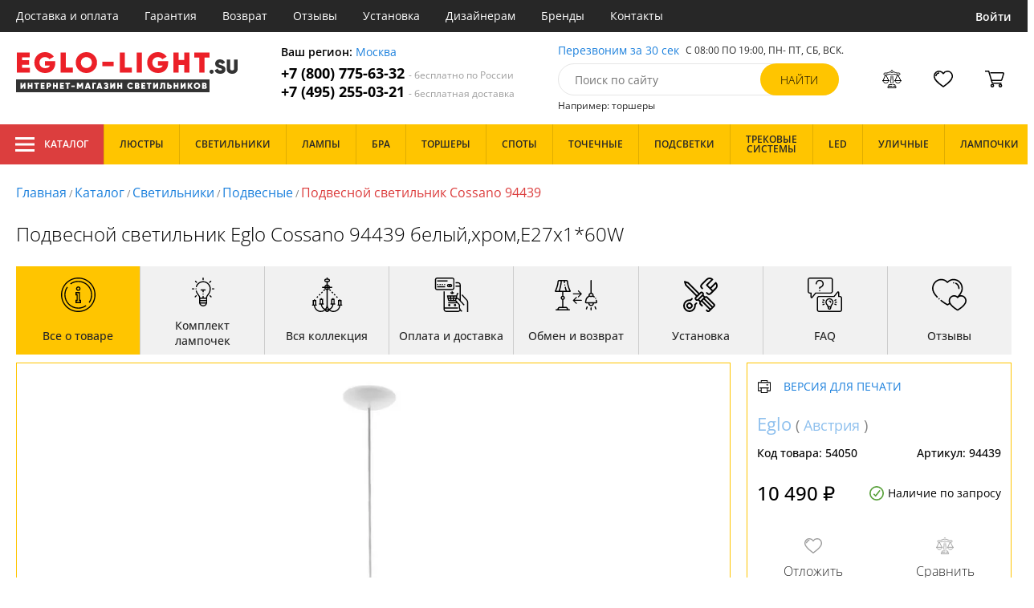

--- FILE ---
content_type: text/html; charset=utf8
request_url: https://eglo-light.su/eglo-94439.html
body_size: 16253
content:
<!DOCTYPE html>
<html lang="ru">

<head>
  <meta charset="UTF-8">
  <meta name="viewport" content="width=device-width, initial-scale=1, shrink-to-fit=no">
    <title>Eglo Cossano 94439 купить недорого в Москве на официальном сайте Eglo-light.su</title>
  <meta name="description" content="Купить светильник бренда Eglo из коллекции Cossano 94439 в нашем интернет-магазине по цене - 10490 руб. Описание, фото, отзывы. Доставка в любой регион России бесплатно. Качество гарантируем. Оформляйте заказ онлайн или по телефону">
      <meta name="robots" content="index,follow">
  
    <meta property="og:title" content="Подвесной светильник Cossano 94439">
  <meta property="og:description" content="Подвесной светильник Eglo Cossano 94439 белый,хром,E27x1*60W">
  <meta property="og:type" content="website">
  <meta property="og:url" content="https://eglo-light.su/eglo-94439.html">
  <meta property="og:image" content="https://eglo-light.su/photo/resize/egl/card/main/dcf/dcf20182-5df5-4e44-90b9-534ba719ecda.webp">
  <meta property="og:site_name" content="https://eglo-light.su/">
  <meta property="og:locale" content="ru_RU">

    <meta name="twitter:card" content="summary_large_image">
  <meta property="twitter:domain" content="https://eglo-light.su/">
  <meta property="twitter:url" content="https://eglo-light.su/eglo-94439.html">
  <meta name="twitter:title" content="Подвесной светильник Cossano 94439">
  <meta name="twitter:description" content="Подвесной светильник Eglo Cossano 94439 белый,хром,E27x1*60W">
  <meta name="twitter:image" content="https://eglo-light.su/photo/resize/egl/card/main/dcf/dcf20182-5df5-4e44-90b9-534ba719ecda.webp">




  <script type="application/ld+json">
    [
    {
      "@context": "http://schema.org",
      "@type": "Product",
      "name": "Подвесной светильник Cossano 94439",
      "description": "Подвесной светильник Eglo Cossano 94439 белый,хром,E27x1*60W",
      "image": [
                "/photo/resize/egl/card/main/dcf/dcf20182-5df5-4e44-90b9-534ba719ecda.webp",
                "/photo/resize/egl/card/schema/ec0/ec02f43b-ff69-4b78-91ec-e11b968c62d1.webp",
                "/photo/resize/egl/card/interior/fed/fed70938-e750-4bf4-85b3-516e881030a4.webp"
        ],
    "sku": "94439",
      "brand": {
        "@type": "Brand",
        "name": "Eglo"
      },
      "productID": "54050",
      "countryOfOrigin": {
          "@context": "https://schema.org/",
          "@type": "Country",
          "name": "Австрия"
      },
                  "height": "110",
                    "material": [
                      "Металл",
              "Дерево",
              "Сталь"
          ],
                    "color": [
                      "Белый",
              "Хром"
          ],
          "offers": {
      "@type": "Offer",
      "priceCurrency": "RUB",
      "price": "10490",
              "availability": "https://schema.org/BackOrder",
            "itemCondition": "https://schema.org/NewCondition"
  }
}]
  </script>

      <meta name="mobile-web-app-capable" content="yes">
    <meta name="apple-mobile-web-app-capable" content="yes">
    <meta name="application-name" content="eglo-light.su">
    <meta name="apple-mobile-web-app-title" content="eglo-light.su">
    <meta name="msapplication-starturl" content="/">
    <meta name="theme-color" content="#ffa800">

    <link rel="apple-touch-icon" href="/resources/favicons/eglo-light.su/apple-touch-icon.png">
    <link rel="icon" href="/resources/favicons/eglo-light.su/favicon.ico" sizes="any">
    <link rel="icon" href="/resources/favicons/eglo-light.su/icon.png" type="image/png">
    <link rel="manifest" href="/manifests/eglo-light.su.manifest.json">
  
      <meta name="yandex-verification" content="8ebc579508e2181b" />
  
      <meta name="google-site-verification" content="CukqzQnpu8rX0qhYXgU-khnV89A61SinGsDTcQVhuhg" />
  
  <link rel= "preconnect" href="https://bx24.eurotok.ru">

  <link rel="preload" href='/tmpl/odeonlight/fonts/opensans/OpenSans-Light.woff2' as="font" type="font/woff2" crossorigin>
  <link rel="preload" href='/tmpl/odeonlight/fonts/opensans/OpenSans-LightItalic.woff2' as="font" type="font/woff2" crossorigin>
  <link rel="preload" href='/tmpl/odeonlight/fonts/opensans/OpenSans-Regular.woff2' as="font" type="font/woff2" crossorigin>
  <link rel="preload" href='/tmpl/odeonlight/fonts/opensans/OpenSans-Italic.woff2' as="font" type="font/woff2" crossorigin>
  <link rel="preload" href='/tmpl/odeonlight/fonts/opensans/OpenSans-Medium.woff2' as="font" type="font/woff2" crossorigin>
  <link rel="preload" href='/tmpl/odeonlight/fonts/opensans/OpenSans-MediumItalic.woff2' as="font" type="font/woff2" crossorigin>
  <link rel="preload" href='/tmpl/odeonlight/fonts/opensans/OpenSans-SemiBold.woff2' as="font" type="font/woff2" crossorigin>
  <link rel="preload" href='/tmpl/odeonlight/fonts/opensans/OpenSans-SemiBoldItalic.woff2' as="font" type="font/woff2" crossorigin>
  <link rel="preload" href='/tmpl/odeonlight/fonts/opensans/OpenSans-Bold.woff2' as="font" type="font/woff2" crossorigin>
  <link rel="preload" href='/tmpl/odeonlight/fonts/opensans/OpenSans-BoldItalic.woff2' as="font" type="font/woff2" crossorigin>
  <link rel="preload" href='/tmpl/odeonlight/fonts/opensans/OpenSans-ExtraBold.woff2' as="font" type="font/woff2" crossorigin>
  <link rel="preload" href='/tmpl/odeonlight/fonts/opensans/OpenSans-ExtraBoldItalic.woff2' as="font" type="font/woff2" crossorigin>

  <link rel="stylesheet" href="/tmpl/odeonlight/styles/fonts.css">

    
      <link rel="stylesheet" href="/tmpl/odeonlight/styles/bundle/vendors-styles.min.css?v=1769014343594">
    <link rel="stylesheet" href="/tmpl/odeonlight/styles/bundle/main-styles.min.css?v=1769014343594">
    <link rel="stylesheet" href="/tmpl/odeonlight/styles/bundle/icons.min.css?v=1769014343594">
      <link rel="stylesheet" type="text/css" href="/tmpl/odeonlight/styles/seo.catalog.css">

        <link rel="stylesheet" type="text/css"
          href="/tmpl/odeonlight/styles/bundle/product-card-styles.min.css?v=1769014343594">
  
  <script type="application/ld+json">
    [
          {
        "@context": "https://schema.org",
        "@type": "BreadcrumbList",
        "itemListElement": [
                      {
              "@type": "ListItem",
              "position": 1,
              "name": "Главная",
              "item": "/"
            },
                      {
              "@type": "ListItem",
              "position": 2,
              "name": "Каталог",
              "item": "/catalog/"
            },
                      {
              "@type": "ListItem",
              "position": 3,
              "name": "Светильники",
              "item": "/svetilniki/"
            },
                      {
              "@type": "ListItem",
              "position": 4,
              "name": "Подвесные",
              "item": "/podvesnye-svetilniki/"
            },
                      {
              "@type": "ListItem",
              "position": 5,
              "name": "Подвесной светильник Cossano 94439",
              "item": "https://eglo-light.su/eglo-94439.html"
            }
                  ]
      },
        {
      "@context": "https://schema.org",
      "@type": "Organization",
      "url": "https://eglo-light.su/",
      "logo": "https://eglo-light.su/resources/logo/eglo-light.svg"
    },
    {
      "@context": "http://schema.org",
      "@type": "LocalBusiness",
      "name": "https://eglo-light.su/",
      "telephone": ["+78007756332", "+74952550321"],
      "openingHours": [
          "Mo-Fr 8:00-19:00",
          "Sa-Su 8:00-19:00"
      ],
      "address": "105264, г.Москва,Измайловский бульвар, д.55, офис 38"
    }]
  </script>
</head>

<body data-worktimenow="0">
  <header class="header">
    <div class="header-top js_headerTop">
    <div class="wrap-big wrap-header-top">
      <button class="button header-top__button-menu js_headerTopBtn ">
        <i class="icon icon-menu-white"></i>
      </button>
      <ul class="header-top-list">
        <li class="header-top-item">
                      <span class="header-top__link" onclick="return g('/delivery/');">Доставка и оплата</span>
                  </li>
        <li class="header-top-item">
                      <span class="header-top__link" onclick="return g('/guarantees/');">Гарантия</span>
                  </li>
        <li class="header-top-item">
                      <span class="header-top__link" onclick="return g('/refund/');">Возврат</span>
                  </li>
                          <li class="header-top-item">
                          <span class="header-top__link" onclick="return g('/feedback/');">Отзывы</span>
                      </li>
                <li class="header-top-item">
                      <span class="header-top__link" onclick="return g('/mount/');">Установка</span>
                  </li>
        <li class="header-top-item">
                      <span class="header-top__link" onclick="return g('/wholesaler/');">Дизайнерам</span>
                  </li>
        <li class="header-top-item">
                      <span class="header-top__link" onclick="return g('/producers/');">Бренды</span>
                  </li>
        <li class="header-top-item">
                      <span class="header-top__link" onclick="return g('/contact/');">Контакты</span>
                  </li>
      </ul>
                <div class="header-top__login">
            <button
            type="button"
            class="button header-top__btn header-top__btn--login js_btnPopupShow"
            data-popup="login"
          >
            Войти
          </button>
        </div>
          </div>
  </div>
  <div class="wrap-big header-body">
    <a href="/" class="header-logo">
      <img src="https://eglo-light.su/resources/logo/eglo-light.svg" alt="Логотип eglo-light.su" title="Логотип eglo-light.su" class="header-logo__image">
    </a>
    <div class="header-contacts">
      <div class="header-contacts__text">
        Ваш регион: <button class="link js_btnPopupShow js_region" data-popup="city">Москва</button>
      </div>
      <a href="tel:+78007756332" class="header-contacts__phone">
        +7 (800) 775-63-32
        <span class="header-contacts__phone-span">- бесплатно по России</span>
      </a>
      <a href="tel:+74952550321" class="header-contacts__phone">
        +7 (495) 255-03-21
        <span class="header-contacts__phone-span">- бесплатная доставка</span>
      </a>
    </div>
    <div class="header-search">
      <div class="header-search-top">
        <button class="link" >Перезвоним за 30 сек</button>
        <span class="header-search__text">С 08:00 ПО 19:00, ПН- ПТ, <span class="s-do-td-red">СБ, ВСК</span>.</span>
      </div>

      <form class="header-search-body" action="/catalog/">
        <div class="input-with-btn">
          <input
            type="text"
            class="header-search__input "
            placeholder="Поиск по сайту"
            autocomplete="off"
            name="q"
          >
          <input type="submit" class="button button-primary" value="найти" disabled>
        </div>
      </form>

      <div class="header-search-bottom">
        <span class="header-search-bottom__text">Например: торшеры</span>
      </div>
    </div>
    <ul class="header-actions">
      <li class="header-actions-item header-actions-item--mobile">
        <button type="button" class="button js_btnSearchShow" data-popup="search">
          <i class="icon icon-search"></i>
        </button>
        <div class="header-search js_headerSearchMobile hidden">
          <form class="header-search-body" action="/catalog/">
            <div class="input-with-btn">
              <input type="text" class="header-search__input js_searchInput" placeholder="Поиск по сайту" autocomplete="off" name="q">
              <button type="submit" class="button button-primary">найти<i class="icon icon-search"></i></button>
            </div>
          </form>
          <button type="button" class="button header-search__close js_btnSearchHide">
            <i class="icon icon-close"></i>
          </button>
        </div>
      </li>
            <li class="header-actions-item header-actions-item--mobile">
        <button type="button" class="button js_btnPopupShow" data-popup="login">
          <i class="icon icon-avatar"></i>
        </button>
      </li>
            <li class="header-actions-item dropdown-action header-actions-item--desktop-only">
        <button type="button" class="header-actions__btn">
          <i class="icon icon-compare"></i>
          <span class="header-actions__count js_compareAmount"></span>
        </button>
              </li>
      <li class="header-actions-item dropdown-action header-actions-item--desktop-only">
        <button type="button" class="header-actions__btn">
          <i class="icon icon-fav"></i>
          <span class="header-actions__count js_favoriteAmount"></span>
        </button>
              </li>
      <li class="header-actions-item dropdown-action header-actions-item--desktop-only">
        <button type="button" class="header-actions__btn">
          <i class="icon icon-cart"></i>
          <span class="header-actions__count js_basketAmount">
            
          </span>
        </button>
              </li>
    </ul>
  </div>
    <div class="menu-container">
      <div class="main-menu__background-box visually-hidden"></div>
      <div class="main-menu visually-hidden">

          <div class="left-menu">
              <div class="left-menu__title">Главное меню
                  <button class="main-menu__close-button-mobile js-menu-close-button"><i class="icon icon-big-x"></i></button>
              </div>
              <ul class="left-menu__list">
                                </ul>
              <ul class="left-menu__info-block">
                  <li><a href="/">Главная</a></li>
                  <li><a href="/delivery/">Доставка и оплата</a></li>
                  <li><a href="/guarantees/">Гарантия</a></li>
                  <li><a href="/refund/">Возврат</a></li>
                                                        <li><a href="/feedback/">Отзывы</a></li>
                                    <li><a href="/mount/">Установка</a></li>
                  <li><a href="/wholesaler/">Дизайнерам</a></li>
                  <li><a href="/producers/">Бренды</a></li>
                  <li><a href="/contact/">Контакты</a></li>
                                </ul>
              <div class="left-menu__contacts">
                  <a href="/" class="header-logo">
                    <img src="https://eglo-light.su/resources/logo/eglo-light.svg" alt="Логотип eglo-light.su" title="Логотип eglo-light.su" class="header-logo__image">
                  </a>
                  <div class="header-contacts__text">
                    Ваш регион: <button class="link js_btnPopupShow js_region js-menu-close-button" data-popup="city">Москва</button>
                  </div>
                  <a href="tel:+78007756332" class="header-contacts__phone">
                    +7 (800) 775-63-32
                    <span class="header-contacts__phone-span">- бесплатно по России</span>
                  </a>
                  <a href="tel:+74952550321" class="header-contacts__phone">
                    +7 (495) 255-03-21
                    <span class="header-contacts__phone-span">- бесплатная доставка</span>
                  </a>
              </div>
              <div class="margin-box margin-box--grey"></div>
          </div>
          
          <button class="main-menu__close-button js-menu-close-button"><i class="icon icon-big-x"></i></button>
      </div>
  </div>
  <div class="header-bottom">
        <div class="header-bottom-menu">
      <div class="header-bottom-menu-contacts">
        <div class="header-bottom-menu-contacts-links">
          <a
            href="tel:+78007756332"
            class="header-bottom-menu-contacts__link"
          >
            +7 (800) 775-63-32
          </a>
          <a
            href="tel:+74952550321"
            class="header-bottom-menu-contacts__link"
          >
            +7 (495) 255-03-21
          </a>
        </div>
        <div class="header-bottom-menu-contacts-cont">
          <div class="header-bottom-menu-contacts__text">
            - бесплатно по России
          </div>
          <button class="link" >Перезвоним за 30 сек</button>
        </div>
      </div>
    </div>
        <div class="header-bottom__menu-container wrap-huge">
      <div class="header-nav-item header-nav-item--catalog ">
        <button class="header-nav__link">
          <i class="icon icon-menu-white"></i>
          Каталог
          </button>
        </div>
      <ul class="header-nav js_headerNav">
      
        
        
        <li class="header-nav-item header-nav-item--empty">
                      <div class="header-nav__link js_header-nav__link">
              Люстры
              <i class="icon icon-arrow"></i>
            </div>
          
                  </li>
      
        
        
        <li class="header-nav-item header-nav-item--empty">
                      <div class="header-nav__link js_header-nav__link">
              Светильники
              <i class="icon icon-arrow"></i>
            </div>
          
                  </li>
      
        
        
        <li class="header-nav-item header-nav-item--empty">
                      <div class="header-nav__link js_header-nav__link">
              Лампы
              <i class="icon icon-arrow"></i>
            </div>
          
                  </li>
      
        
        
        <li class="header-nav-item header-nav-item--empty">
                      <div class="header-nav__link js_header-nav__link">
              Бра
              <i class="icon icon-arrow"></i>
            </div>
          
                  </li>
      
        
        
        <li class="header-nav-item header-nav-item--empty">
                      <div class="header-nav__link js_header-nav__link">
              Торшеры
              <i class="icon icon-arrow"></i>
            </div>
          
                  </li>
      
        
        
        <li class="header-nav-item header-nav-item--empty">
                      <div class="header-nav__link js_header-nav__link">
              Споты
              <i class="icon icon-arrow"></i>
            </div>
          
                  </li>
      
        
        
        <li class="header-nav-item header-nav-item--empty">
                      <div class="header-nav__link js_header-nav__link">
              Точечные
              <i class="icon icon-arrow"></i>
            </div>
          
                  </li>
      
        
        
        <li class="header-nav-item header-nav-item--empty">
                      <div class="header-nav__link js_header-nav__link">
              Подсветки
              <i class="icon icon-arrow"></i>
            </div>
          
                  </li>
      
        
        
        <li class="header-nav-item header-nav-item--empty">
                      <div class="header-nav__link js_header-nav__link">
              Трековые системы
              <i class="icon icon-arrow"></i>
            </div>
          
                  </li>
      
        
        
        <li class="header-nav-item header-nav-item--empty">
                      <div class="header-nav__link js_header-nav__link">
              LED
              <i class="icon icon-arrow"></i>
            </div>
          
                  </li>
      
        
        
        <li class="header-nav-item header-nav-item--empty">
                      <div class="header-nav__link js_header-nav__link">
              Уличные
              <i class="icon icon-arrow"></i>
            </div>
          
                  </li>
      
        
        
        <li class="header-nav-item header-nav-item--empty">
                      <div class="header-nav__link js_header-nav__link">
              Лампочки
              <i class="icon icon-arrow"></i>
            </div>
          
                  </li>
          </ul>
    </div>
  </div>
</header>
<header class="header-fixed bg-gray100 js_headerFixed hidden">
  <div class="wrap-big header-fixed-wrap">
    <div class="header-catalog">
      <div class="header-nav-item ">
        <button class="header-nav__link">
          <i class="icon icon-menu-white"></i>
          Каталог
        </button>
      </div>
    </div>
    <div class="header-contacts">
      <a href="tel:+78007756332" class="header-contacts__phone">
        +7 (800) 775-63-32
        <span class="header-contacts__phone-span">- бесплатно по России</span>
      </a>
      <a href="tel:+74952550321" class="header-contacts__phone">
        +7 (495) 255-03-21
        <span class="header-contacts__phone-span">- бесплатная доставка</span>
      </a>
    </div>
    <div class="header-search">
      <form class="header-search-body" action="/catalog/">
        <div class="input-with-btn">
          <input type="text" class="header-search__input " placeholder="Поиск по сайту" autocomplete="off" name="q">
          <input type="submit" class="button button-primary" value="найти" disabled>
        </div>
      </form>
    </div>
    <ul class="header-actions">
      <li class="header-actions-item dropdown-action">
        <button class="header-actions__btn">
          <i class="icon icon-compare"></i>
          <span class="header-actions__count js_compareAmount"></span>
        </button>
              </li>
      <li class="header-actions-item dropdown-action">
        <button class="header-actions__btn">
          <i class="icon icon-fav"></i>
          <span class="header-actions__count js_favoriteAmount"></span>
        </button>
              </li>
      <li class="header-actions-item dropdown-action">
        <button class="header-actions__btn">
          <i class="icon icon-cart"></i>
          <span class="header-actions__count js_basketAmount"></span>
        </button>
              </li>
    </ul>
  </div>
</header>
<header class="header header--mobile">
  <div class="wrap-big header-body">
    <ul class="header-actions">
      <li class="header-actions-item">
        <button class="button header-top__button-menu js_headerTopBtn ">
          <i class="icon icon-menu-white"></i>
        </button>
      </li>
      <li class="header-actions-item">
        <button class="header-actions__btn" >
          <i class="icon icon-compare"></i>
          <span class="header-actions__count js_compareAmount"></span>
        </button>
      </li>
      <li class="header-actions-item">
        <button class="button" >
          <i class="icon icon-eye-black"></i>
        </button>
      </li>
      <li class="header-actions-item">
        <button class="header-actions__btn" >
          <i class="icon icon-fav"></i>
          <span class="header-actions__count js_favoriteAmount"></span>
        </button>
      </li>
      <li class="header-actions-item">
        <button class="header-actions__btn" >
          <i class="icon icon-cart"></i>
          <span class="header-actions__count js_basketAmount">
            
          </span>
        </button>
      </li>
    </ul>
  </div>
</header>  <main>
    <div class="content wrap-big">
    			<div class="breadcrumbs">
				                            <a href="/" class="link breadcrumbs__link">Главная</a> /
        		  				                            <a href="/catalog/" class="link breadcrumbs__link">Каталог</a> /
        		  				                            <a href="/svetilniki/" class="link breadcrumbs__link">Светильники</a> /
        		  				                            <a href="/podvesnye-svetilniki/" class="link breadcrumbs__link">Подвесные</a> /
        		  				  		    <span class="breadcrumbs__link">Подвесной светильник Cossano 94439</span>
      				</div>
	
    <div class="product-body">
      <h1 class="product__heading">Подвесной светильник Eglo Cossano 94439 белый,хром,E27x1*60W</h1>
      <ul class="product-nav js_productNav">
        <i class="icon icon-arrow mobileOnly"></i>
        <li class="product-nav-item js_productNavTitle mobileOnly">
          <div class="product-nav__link js_productNavLink" data-tab="about" data-options="about">
            <i class="icon icon-info"></i>
            <span>Все о товаре</span>
          </div>
        </li>
        <li class="product-nav-item product-nav-item--active">
          <div class="product-nav__link js_productNavLink" data-tab="about" data-options="about">
            <i class="icon icon-info"></i>
            <span>Все о товаре</span>
          </div>
        </li>
                  <li class="product-nav-item product-nav-item">
            <div class="product-nav__link js_productNavLink js_productLamps" data-tab="lightBulb"
               data-bulb-base="E27">
              <i class="icon icon-lightBulb"></i>
              <span>Комплект лампочек</span>
            </div>
          </li>
                          <li class="product-nav-item product-nav-item">
            <div class="product-nav__link js_productNavLink js_productCollection" data-tab="collection"
               data-id-collection="11954">
              <i class="icon icon-tableLamp"></i>
              <span>Вся коллекция</span>
            </div>
          </li>
                        <li class="product-nav-item product-nav-item">
          <div class="product-nav__link js_productNavLink js_productShipped" data-tab="shipped" data-domain="823">
            <i class="icon icon-shipped"></i>
            <span>Оплата и доставка</span>
          </div>
        </li>
        <li class="product-nav-item product-nav-item">
          <div class="product-nav__link js_productNavLink js_productBox" data-tab="box">
            <i class="icon icon-return"></i>
            <span>Обмен и возврат</span>
          </div>
        </li>
        <li class="product-nav-item product-nav-item">
          <div class="product-nav__link js_productNavLink js_productTools" data-tab="tools">
            <i class="icon icon-tools2"></i>
            <span>Установка</span>
          </div>
        </li>
                  <li class="product-nav-item product-nav-item">
            <div class="product-nav__link js_productNavLink js_productFaq" data-tab="faq">
              <i class="icon icon-question"></i>
              <span>FAQ</span>
            </div>
          </li>
                <li class="product-nav-item product-nav-item">
          <div class="product-nav__link js_productNavLink" data-tab="reviews">
            <i class="icon icon-message"></i>
            <span>Отзывы</span>
          </div>
        </li>
      </ul>
      <div class="product-content-wrap">
        <div class="product-content js_contentTab" data-tab="about">

          <div class="product-gallery">

                          <div class="gallery-slider">
        <div class="product-info-slider-gallery gallery-slider__swiper swiper swiper-block"
         data-swiper-type="fullScreenGallery"
        
    >
      <div class="swiper-wrapper">
                  <div class="gallery-slider__image swiper-slide">
                          <a class="js_preventLink" href="/photo/resize/egl/card/main/dcf/dcf20182-5df5-4e44-90b9-534ba719ecda.webp">
                          <img
                  class="gallery-slider__image-tag"
                  alt="Подвесной светильник Cossano 94439 в Москве - фото"
                  title="Подвесной светильник Cossano 94439 купить с доставкой по России"
                  
                  src="/photo/resize/egl/card/main/dcf/dcf20182-5df5-4e44-90b9-534ba719ecda.webp"
              >
              
            </a>
          </div>
                  <div class="gallery-slider__image swiper-slide">
                          <a class="js_preventLink" href="/photo/resize/egl/card/schema/ec0/ec02f43b-ff69-4b78-91ec-e11b968c62d1.webp">
                          <img
                  class="gallery-slider__image-tag"
                  alt="Подвесной светильник Cossano 94439 в Москве - фото схема"
                  title="Подвесной светильник Cossano 94439 купить с доставкой по России - схема"
                  
                  src="/photo/resize/egl/card/schema/ec0/ec02f43b-ff69-4b78-91ec-e11b968c62d1.webp"
              >
              
            </a>
          </div>
                  <div class="gallery-slider__image swiper-slide">
                          <a class="js_preventLink" href="/photo/resize/egl/card/interior/fed/fed70938-e750-4bf4-85b3-516e881030a4.webp">
                          <img
                  class="gallery-slider__image-tag"
                  alt="Подвесной светильник Cossano 94439 в Москве - фото в интерьере"
                  title="Подвесной светильник Cossano 94439 купить с доставкой по России - в интерьере"
                  
                  src="/photo/resize/egl/card/interior/fed/fed70938-e750-4bf4-85b3-516e881030a4.webp"
              >
              
            </a>
          </div>
              </div>
    </div>
    <div class="product-info-slider-thumbs gallery-slider__swiper-thumbs swiper-block"
         data-swiper-type="">
      <div class="swiper-wrapper">
                  <div class="gallery-slider__image swiper-slide">
                          <a class="js_preventLink" href="/photo/resize/egl/thumb/main/a9b/a9bb1ea2-1ac1-4e7b-ab8f-0723385f82e1.webp">
                          <img
                  alt="Подвесной светильник Cossano 94439 в Москве - фото (миниатюра)"
                  title="Подвесной светильник Cossano 94439 купить с доставкой по России (миниатюра)"
                  src="/photo/resize/egl/thumb/main/a9b/a9bb1ea2-1ac1-4e7b-ab8f-0723385f82e1.webp"
              >
                          </a>
                      </div>
                  <div class="gallery-slider__image swiper-slide">
                          <a class="js_preventLink" href="/photo/resize/egl/thumb/schema/8ff/8ff70d54-6ef9-40b1-87f7-9264e76fd580.webp">
                          <img
                  alt="Подвесной светильник Cossano 94439 в Москве - фото схема (миниатюра)"
                  title="Подвесной светильник Cossano 94439 купить с доставкой по России - схема (миниатюра)"
                  src="/photo/resize/egl/thumb/schema/8ff/8ff70d54-6ef9-40b1-87f7-9264e76fd580.webp"
              >
                          </a>
                      </div>
                  <div class="gallery-slider__image swiper-slide">
                          <a class="js_preventLink" href="/photo/resize/egl/thumb/interior/1b9/1b938d84-4033-4ee8-9a0c-3540d68dec63.webp">
                          <img
                  alt="Подвесной светильник Cossano 94439 в Москве - фото в интерьере (миниатюра)"
                  title="Подвесной светильник Cossano 94439 купить с доставкой по России - в интерьере (миниатюра)"
                  src="/photo/resize/egl/thumb/interior/1b9/1b938d84-4033-4ee8-9a0c-3540d68dec63.webp"
              >
                          </a>
                      </div>
              </div>
    </div>
      </div>


          </div>

          <div class="product-sidebar product-sidebar-second">
            <div class="product-sidebar-links">
                          </div>
            <div class="product-card-body-bottom">
              <div class="product-card-body-bottom__link">
                                                
                                                
                                  <a class="link" href="/eglo/">Eglo</a>
                
                                  (
                                      <a class="link link--country" href="/svetilniki-avstriya/">Австрия</a>
                                    )
                              </div>
              <button type="button" class="button--print link link--upper " data-gid="54050"><i
                    class="icon icon-print"></i>Версия для печати
              </button>
            </div>
            <div class="product-sidebar-info">
              <div class="product-sidebar__text">Код товара: <span class="product-sidebar__span">54050</span>
              </div>
                              <div class="product-sidebar__text">Артикул: <span
                      class="product-sidebar__span">94439</span></div>
                          </div>
            <div class="product-sidebar-buttons">
                                                      </div>
            <div class="product-sidebar-calc">
              <div class="product-sidebar-calc-line">
                                                  <div class="product-sidebar-calc__price">
                    10 490 ₽
                  </div>
                                      <span class="product-card-count">
      <i class="icon icon-check"></i>
      Наличие по запросу
    </span>
  
              </div>
                          </div>
            <ul class="product-sidebar-actions">
              <li class="product-sidebar-action">
                <button
                    type="button"
                    class="button  js_btnFavorite"
                    data-id="54050"
                                    >
                  <i class="icon icon-fav-gray"></i>
                  <span class="product-sidebar-actions__text  content-text--favorites"></span>
                </button>
              </li>
              <li class="product-sidebar-action">
                <button
                    type="button"
                    class="button  js_btnCompare"
                    data-id="54050"
                                    >
                  <i class="icon icon-compare-gray"></i>
                  <span class="product-sidebar-actions__text  content-text--compare"></span>
                </button>
              </li>
                                        </ul>
          </div>

          <div class="product-desc">
                                                <div class="product-desc-list">
                                                <div class="product-desc-item">
                                          <h2 class="product__title">Основные</h2>
                                                              <div class="product-desc-line">
                        <div class="product-desc-line__title">
                      <span class="product__text">
                        Страна:
                      </span>
                                                  </div>
                        <div class="product__text">
                          <a class="product__link" href="/svetilniki-avstriya/">Австрия</a>                        </div>
                      </div>
                                          <div class="product-desc-line">
                        <div class="product-desc-line__title">
                      <span class="product__text">
                        Производитель:
                      </span>
                                                  </div>
                        <div class="product__text">
                          <a class="product__link" href="/eglo/">Eglo</a>                        </div>
                      </div>
                                          <div class="product-desc-line">
                        <div class="product-desc-line__title">
                      <span class="product__text">
                        Коллекция:
                      </span>
                                                  </div>
                        <div class="product__text">
                          <a class="product__link" href="/kollekciya-cossano/">Cossano</a>                        </div>
                      </div>
                                          <div class="product-desc-line">
                        <div class="product-desc-line__title">
                      <span class="product__text">
                        Вид:
                      </span>
                                                  </div>
                        <div class="product__text">
                          <a class="product__link" href="/svetilniki/">Светильники</a>                        </div>
                      </div>
                                          <div class="product-desc-line">
                        <div class="product-desc-line__title">
                      <span class="product__text">
                        Тип:
                      </span>
                                                  </div>
                        <div class="product__text">
                          <a class="product__link" href="/podvesnye-svetilniki/">Подвесные</a>                        </div>
                      </div>
                                          <div class="product-desc-line">
                        <div class="product-desc-line__title">
                      <span class="product__text">
                        Стиль:
                      </span>
                                                  </div>
                        <div class="product__text">
                          <a class="product__link" href="/svetilniki-provans/">Прованс</a>, <a class="product__link" href="/svetilniki-v-sovremennom-stile/">Современный</a>, <a class="product__link" href="/vostochnye-svetilniki/">Восточный</a>                        </div>
                      </div>
                                          <div class="product-desc-line">
                        <div class="product-desc-line__title">
                      <span class="product__text">
                        Цвет:
                      </span>
                                                  </div>
                        <div class="product__text">
                          <a class="product__link" href="/svetilniki-belyj/">Белый</a>, <a class="product__link" href="/svetilnik-hrom/">Хром</a>                        </div>
                      </div>
                                          <div class="product-desc-line">
                        <div class="product-desc-line__title">
                      <span class="product__text">
                        Материал:
                      </span>
                                                  </div>
                        <div class="product__text">
                          <a class="product__link" href="/metallicheskie-svetilniki/">Металл</a>, <a class="product__link" href="/svetilniki-iz-dereva/">Дерево</a>, <a class="product__link" href="/svetilniki-stal/">Сталь</a>                        </div>
                      </div>
                                          <div class="product-desc-line">
                        <div class="product-desc-line__title">
                      <span class="product__text">
                        Общая мощность ламп:
                      </span>
                                                  </div>
                        <div class="product__text">
                          60                            <button class="calc-power-button js_btnPopupShow" data-popup="power">Расчет мощности
                            </button>
                                                  </div>
                      </div>
                                          <div class="product-desc-line">
                        <div class="product-desc-line__title">
                      <span class="product__text">
                        Площадь освещения, (м2):
                      </span>
                                                      <div class="product-tooltip tooltip">
                              <i class="tooltip__icon">?</i>
                              <div class="tooltip-content"><p>Показатель площади освещения зависят от количества лампочек, их мощности и вида. При планировании площади освещения необходимо учитывать оттенки стен, высоту потолка, геометрическую форму помещения.</p></div>
                            </div>
                                                  </div>
                        <div class="product__text">
                          4                        </div>
                      </div>
                                      </div>
                                  <div class="product-desc-item">
                                          <h2 class="product__title">Электрика</h2>
                                                              <div class="product-desc-line">
                        <div class="product-desc-line__title">
                      <span class="product__text">
                        Тип ламп:
                      </span>
                                                      <div class="product-tooltip tooltip">
                              <i class="tooltip__icon">?</i>
                              <div class="tooltip-content"><p>Среди наиболее распространённых видов ламп: светодиодные, люминесцентные, галогенные и накаливания.</p></div>
                            </div>
                                                  </div>
                        <div class="product__text">
                          <a class="product__link" href="/svetilniki-nakalivaniya/">Накаливания</a>                        </div>
                      </div>
                                          <div class="product-desc-line">
                        <div class="product-desc-line__title">
                      <span class="product__text">
                        Мощность лампы:
                      </span>
                                                  </div>
                        <div class="product__text">
                          60                        </div>
                      </div>
                                          <div class="product-desc-line">
                        <div class="product-desc-line__title">
                      <span class="product__text">
                        Мощность ламп, max:
                      </span>
                                                  </div>
                        <div class="product__text">
                          60                        </div>
                      </div>
                                          <div class="product-desc-line">
                        <div class="product-desc-line__title">
                      <span class="product__text">
                        Количество ламп:
                      </span>
                                                  </div>
                        <div class="product__text">
                          1                        </div>
                      </div>
                                          <div class="product-desc-line">
                        <div class="product-desc-line__title">
                      <span class="product__text">
                        Количество ламп 2:
                      </span>
                                                  </div>
                        <div class="product__text">
                          1                        </div>
                      </div>
                                          <div class="product-desc-line">
                        <div class="product-desc-line__title">
                      <span class="product__text">
                        Тип цоколя:
                      </span>
                                                  </div>
                        <div class="product__text">
                          <a class="product__link" href="/svetilnik-lamp-e27/">E27</a>                        </div>
                      </div>
                                          <div class="product-desc-line">
                        <div class="product-desc-line__title">
                      <span class="product__text">
                        Напряжение:
                      </span>
                                                  </div>
                        <div class="product__text">
                          220                        </div>
                      </div>
                                          <div class="product-desc-line">
                        <div class="product-desc-line__title">
                      <span class="product__text">
                        Диапазон рабочих температур:
                      </span>
                                                  </div>
                        <div class="product__text">
                          комнатная температура                        </div>
                      </div>
                                      </div>
                                  <div class="product-desc-item">
                                          <h2 class="product__title">Параметры плафонов</h2>
                                                              <div class="product-desc-line">
                        <div class="product-desc-line__title">
                      <span class="product__text">
                        Вид рассеивателя:
                      </span>
                                                  </div>
                        <div class="product__text">
                          Плафон                        </div>
                      </div>
                                          <div class="product-desc-line">
                        <div class="product-desc-line__title">
                      <span class="product__text">
                        Материал:
                      </span>
                                                  </div>
                        <div class="product__text">
                          <span  class="product__link" onclick="return g('/catalog/material_plafonov_abazhurov=Дерево;vid=Светильники/');">Дерево</span>                        </div>
                      </div>
                                          <div class="product-desc-line">
                        <div class="product-desc-line__title">
                      <span class="product__text">
                        Цвет плафонов:
                      </span>
                                                  </div>
                        <div class="product__text">
                          <span  class="product__link" onclick="return g('/catalog/tsvet_plafonov=Белый;vid=Светильники/');">Белый</span>                        </div>
                      </div>
                                          <div class="product-desc-line">
                        <div class="product-desc-line__title">
                      <span class="product__text">
                        Поверхность:
                      </span>
                                                  </div>
                        <div class="product__text">
                          <span  class="product__link" onclick="return g('/catalog/poverkhnost_plafona=Матовый;vid=Светильники/');">Матовый</span>                        </div>
                      </div>
                                          <div class="product-desc-line">
                        <div class="product-desc-line__title">
                      <span class="product__text">
                        Количество плафонов:
                      </span>
                                                  </div>
                        <div class="product__text">
                          1                        </div>
                      </div>
                                          <div class="product-desc-line">
                        <div class="product-desc-line__title">
                      <span class="product__text">
                        Форма плафона:
                      </span>
                                                  </div>
                        <div class="product__text">
                          <a class="product__link" href="/svetilniki-shar/">Шар</a>                        </div>
                      </div>
                                          <div class="product-desc-line">
                        <div class="product-desc-line__title">
                      <span class="product__text">
                        Направление:
                      </span>
                                                  </div>
                        <div class="product__text">
                          <span  class="product__link" onclick="return g('/catalog/napravlenie_plafonov_abazhurov=Вниз;vid=Светильники/');">Вниз</span>                        </div>
                      </div>
                                      </div>
                                  <div class="product-desc-item">
                                          <h2 class="product__title">Параметры арматуры</h2>
                                                              <div class="product-desc-line">
                        <div class="product-desc-line__title">
                      <span class="product__text">
                        Материал:
                      </span>
                                                  </div>
                        <div class="product__text">
                          <a class="product__link" href="/svetilniki-iz-metalla/">Металл</a>, <span  class="product__link" onclick="return g('/catalog/material_armatury=Сталь;vid=Светильники/');">Сталь</span>                        </div>
                      </div>
                                          <div class="product-desc-line">
                        <div class="product-desc-line__title">
                      <span class="product__text">
                        Цвет арматуры:
                      </span>
                                                  </div>
                        <div class="product__text">
                          <span  class="product__link" onclick="return g('/catalog/tsvet_armatury=Белый;vid=Светильники/');">Белый</span>                        </div>
                      </div>
                                          <div class="product-desc-line">
                        <div class="product-desc-line__title">
                      <span class="product__text">
                        Поверхность:
                      </span>
                                                  </div>
                        <div class="product__text">
                          <span  class="product__link" onclick="return g('/catalog/poverkhnost_armatury=Матовый;vid=Светильники/');">Матовый</span>                        </div>
                      </div>
                                      </div>
                                  <div class="product-desc-item">
                                          <h2 class="product__title">Размеры</h2>
                                                              <div class="product-desc-line">
                        <div class="product-desc-line__title">
                      <span class="product__text">
                        Высота, см:
                      </span>
                                                      <div class="product-tooltip tooltip">
                              <i class="tooltip__icon">?</i>
                              <div class="tooltip-content"><p>Приобретая светильник, необходимо обратить особое внимание на его высоту и остающимся пространством между ним и полом.</p>
<p> Важно, чтобы после установки аксессуара, домочадцы или гости не задевали прибор головой или руками.</p></div>
                            </div>
                                                  </div>
                        <div class="product__text">
                          150                        </div>
                      </div>
                                          <div class="product-desc-line">
                        <div class="product-desc-line__title">
                      <span class="product__text">
                        Глубина, см:
                      </span>
                                                  </div>
                        <div class="product__text">
                          0                        </div>
                      </div>
                                          <div class="product-desc-line">
                        <div class="product-desc-line__title">
                      <span class="product__text">
                        Диаметр, см:
                      </span>
                                                  </div>
                        <div class="product__text">
                          50                        </div>
                      </div>
                                          <div class="product-desc-line">
                        <div class="product-desc-line__title">
                      <span class="product__text">
                        Вес, кг:
                      </span>
                                                  </div>
                        <div class="product__text">
                          3                        </div>
                      </div>
                                          <div class="product-desc-line">
                        <div class="product-desc-line__title">
                      <span class="product__text">
                        Объем, м3:
                      </span>
                                                  </div>
                        <div class="product__text">
                          0                        </div>
                      </div>
                                      </div>
                                  <div class="product-desc-item">
                                          <h2 class="product__title">Логистика</h2>
                                                              <div class="product-desc-line">
                        <div class="product-desc-line__title">
                      <span class="product__text">
                        Высота коробки, см:
                      </span>
                                                  </div>
                        <div class="product__text">
                          41                        </div>
                      </div>
                                          <div class="product-desc-line">
                        <div class="product-desc-line__title">
                      <span class="product__text">
                        Ширина коробки, см:
                      </span>
                                                  </div>
                        <div class="product__text">
                          51                        </div>
                      </div>
                                          <div class="product-desc-line">
                        <div class="product-desc-line__title">
                      <span class="product__text">
                        Длина коробки, см:
                      </span>
                                                  </div>
                        <div class="product__text">
                          43                        </div>
                      </div>
                                          <div class="product-desc-line">
                        <div class="product-desc-line__title">
                      <span class="product__text">
                        Объем коробки,м3:
                      </span>
                                                  </div>
                        <div class="product__text">
                          0                        </div>
                      </div>
                                          <div class="product-desc-line">
                        <div class="product-desc-line__title">
                      <span class="product__text">
                        Вес коробки, кг:
                      </span>
                                                  </div>
                        <div class="product__text">
                          3                        </div>
                      </div>
                                      </div>
                                  <div class="product-desc-item">
                                          <h2 class="product__title">Дополнительные параметры</h2>
                                                              <div class="product-desc-line">
                        <div class="product-desc-line__title">
                      <span class="product__text">
                        Место размещения:
                      </span>
                                                  </div>
                        <div class="product__text">
                          <span  class="product__link" onclick="return g('/catalog/mesto_razmeshcheniya=Потолок;vid=Светильники/');">Потолок</span>                        </div>
                      </div>
                                          <div class="product-desc-line">
                        <div class="product-desc-line__title">
                      <span class="product__text">
                        Назначение:
                      </span>
                                                  </div>
                        <div class="product__text">
                          <a class="product__link" href="/svetilniki-v-gostinuyu/">Гостиная</a>, <a class="product__link" href="/svetilniki-prihozhaya-i-koridor/">прихожая и коридор</a>, <a class="product__link" href="/svetilniki-nad-obedennym-stolom/">над обеденным столом</a>, <a class="product__link" href="/svetilniki-nad-kuhonnym-ostrovom/">над кухонным островом</a>, <a class="product__link" href="/svetilniki-dlya-magazina/">Магазин</a>, <a class="product__link" href="/svetilniki-veranda-i-besedka/">веранда и беседка</a>, <a class="product__link" href="/svetilniki-dlya-dachi-v-dom/">Дача</a>, <a class="product__link" href="/svetilniki-dlya-kafe-kupit/">Кафе</a>, <a class="product__link" href="/svetilniki-v-prihozhej/">Прихожая</a>, <a class="product__link" href="/svetilniki-dlya-kuhnya/">Кухня</a>                        </div>
                      </div>
                                          <div class="product-desc-line">
                        <div class="product-desc-line__title">
                      <span class="product__text">
                        Класс влагозащиты:
                      </span>
                                                  </div>
                        <div class="product__text">
                          <a class="product__link" href="/svetilnik-ip20/">IP20</a>                        </div>
                      </div>
                                          <div class="product-desc-line">
                        <div class="product-desc-line__title">
                      <span class="product__text">
                        Теги:
                      </span>
                                                  </div>
                        <div class="product__text">
                          <a class="product__link" href="/svetilniki-rozhkovye/">Рожковые</a>, <a class="product__link" href="/magazin-stilnyh-svetilnikov/">Стильные</a>, <a class="product__link" href="/svetilniki-dlya-podvesnyh-potolkov/">Для подвесных потолков</a>, <a class="product__link" href="/svetilniki-na-trosah/">На тросах</a>, <a class="product__link" href="/svetilniki-dlya-pomeshchenij/">Для помещений</a>, <a class="product__link" href="/svetilniki-potolochnye/">Потолочные</a>, <a class="product__link" href="/svetilniki-podvesnye/">Подвесные</a>, <a class="product__link" href="/luchshij-svetilnik/">Лучшие</a>, <a class="product__link" href="/svetilniki-ilicha/">Ильича</a>, <a class="product__link" href="/svetilniki-shar/">Шар</a>, <a class="product__link" href="/horoshie-svetilniki/">Хорошие</a>                        </div>
                      </div>
                                      </div>
                                          </div>
          </div>

                    
        </div>
                                          <!--noindex-->
                    <div class="product-content js_contentTab hidden" data-tab="lightBulb">
            <div class="collection-list js_productContentSlider js_productBulbList">
              <span class="loader product_card_loader js_paginLoader"></span>
            </div>
                                  </div>

                      <!--/noindex-->
                  
                  <div class="product-content js_contentTab hidden" data-tab="collection">
            <div class="collection-list js_productContentSlider js_productCollectionList">
              <span class="loader product_card_loader js_paginLoader"></span>
            </div>
          </div>
        
        <div class="product-content js_contentTab hidden" data-tab="shipped">
          <div class="js_productContentSlider js_productShippedList">
            <span class="loader product_card_loader js_paginLoader"></span>
          </div>
        </div>
        <div class="product-content js_contentTab hidden" data-tab="box">
          <div class="js_productContentSlider js_productBoxList">
            <span class="loader product_card_loader js_paginLoader"></span>
          </div>
        </div>
        <div class="product-content js_contentTab hidden" data-tab="tools">
          <div class="js_productContentSlider js_productToolsList">
            <span class="loader product_card_loader js_paginLoader"></span>
          </div>
        </div>

                  <div class="product-content js_contentTab hidden" data-tab="faq">
            <div class="js_productContentSlider js_productFaqList">
              <span class="loader product_card_loader js_paginLoader"></span>
            </div>
          </div>
        
        <div class="product-content js_contentTab hidden" data-tab="reviews">
          <picture>
            <source media="(max-width: 520px)" srcset="/tmpl/odeonlight/assets/images/pen-sm.webp">
            <img src="/tmpl/odeonlight/assets/images/pen.webp" alt="pen" class="product-content-tab__img" loading="lazy">
          </picture>
          <h2 class="product__title">Отзывы</h2>

          
          <form class="review-form js_reviewForm" onsubmit="return false;" data-gid="54050">
            <div class="form-block">
              <div class="form-group form-group--full">
                <p class="form__label">Фамилия, имя</p>
                <input
                    type="text"
                    class="input js_name js_mask"
                    placeholder="Иванов Иван Иванович"
                    data-inputmask-regex="[А-Яа-я\-._ ]{1,64}"
                    required
                >
              </div>
              <div class="form-group form-group--full">
                <p class="form__label">Комментарии</p>
                <textarea
                    class="textarea js_message js_mask"
                    required
                ></textarea>
              </div>
              <div class="form-actions">
                <button type="submit" class="button button-primary" disabled>отправить</button>
              </div>
            </div>
          </form>
        </div>
        <div class="product-sidebar js_contentTab" data-tab="about">
          <div class="product-sidebar-links">
                        <div class="link-wrap">
              <i class="icon icon-print"></i>
              <button type="button" class="link link--upper " data-gid="54050">Версия для печати
              </button>
            </div>
          </div>
          <div class="product-card-body-bottom">
            <div class="product-card-body-bottom__link">
                                          
                                          
                              <a class="link" href="/eglo/">Eglo</a>
              
                              (
                                  <a class="link link--country" href="/svetilniki-avstriya/">Австрия</a>
                                )
                          </div>
          </div>
          <div class="product-sidebar-info">
            <div class="product-sidebar__text">Код товара: <span class="product-sidebar__span">54050</span></div>
                          <div class="product-sidebar__text">Артикул: <span class="product-sidebar__span">94439</span>
              </div>
                      </div>
          <div class="product-sidebar-buttons">
                                              </div>
          <div class="product-sidebar-calc">
            <div class="product-sidebar-calc-line">
                                            <div class="product-sidebar-calc__price">
                  10 490 ₽
                </div>
                                  <span class="product-card-count">
      <i class="icon icon-check"></i>
      Наличие по запросу
    </span>
  
            </div>
                      </div>
          <ul class="product-sidebar-actions">
            <li class="product-sidebar-action">
              <button
                  type="button"
                  class="button  js_btnFavorite"
                  data-id="54050"
                                >
                <i class="icon icon-fav-gray"></i>
                <span class="product-sidebar-actions__text content-text--favorites"></span>
              </button>
            </li>
            <li class="product-sidebar-action">
              <button
                  type="button"
                  class="button  js_btnCompare"
                  data-id="54050"
                                >
                <i class="icon icon-compare-gray"></i>
                <span class="product-sidebar-actions__text content-text--compare"></span>
              </button>
            </li>
                                  </ul>
        </div>
      </div>

            
      
      
                <section
      class="collections-slider swiper"
      data-swiper-type="productsWithoutLoop"
      data-swiper-lazy="true"
      data-swiper-buttons="true"
  >
    <div class="slider-block__header">
      <h2 class="main-page__title slider-block-header__title">Товары этой коллекции</h2>
              <i class="icon icon-circle-left-arrow swiper-prev"></i>
        <i class="icon icon-circle-left-arrow icon--reverse swiper-next"></i>
          </div>
    <div class="swiper-wrapper">
                  <div class="product-card-new swiper-slide" data-gid="54049">
    <a href="https://eglo-light.su/eglo-94438.html">
            <img
          alt=""
          title=""
          class="product-card-new__img"
          loading="lazy"
          src="/photo/resize/egl/catalog/main/a87/a871ab02-73be-4a3e-a1d7-dfaa8c733787.webp"
      >
      <div class="swiper-lazy-preloader"></div>
    </a>

    <div class="product-card-mark-list">
                                        </div>

    <div class="product-card-new__code">
      <div class="article">Артикул: 94438</div>
      <div class="product-code">Код: 54049</div>
    </div>
    <div class="product-card-new__title">
      <a href="https://eglo-light.su/eglo-94438.html">Подвесной светильник Cossano 94438</a>
    </div>
    <div class="product-card-new__info">
      <div class="product-country">Eglo (Австрия)</div>
                            <span class="product-card-count">
      <i class="icon icon-check"></i>
      17 шт.
    </span>
  
          </div>
    <div class="product-card-new__price">
                      <div class="price-new">3 190 ₽</div>
                  <button
              class="button button-secondary button--buy"
                        >Купить <i class="icon icon-cart"></i></button>
                  </div>
  </div>

                  <div class="product-card-new swiper-slide" data-gid="54174">
    <a href="https://eglo-light.su/eglo-94638.html">
            <img
          alt=""
          title=""
          class="product-card-new__img"
          loading="lazy"
          src="/photo/resize/egl/catalog/main/3d4/3d4a8a48-f394-4e16-a74a-b92184397692.webp"
      >
      <div class="swiper-lazy-preloader"></div>
    </a>

    <div class="product-card-mark-list">
                                        </div>

    <div class="product-card-new__code">
      <div class="article">Артикул: 94638</div>
      <div class="product-code">Код: 54174</div>
    </div>
    <div class="product-card-new__title">
      <a href="https://eglo-light.su/eglo-94638.html">Подвесной светильник Cossano 94638</a>
    </div>
    <div class="product-card-new__info">
      <div class="product-country">Eglo (Австрия)</div>
                            <span class="product-card-count">
      <i class="icon icon-check"></i>
      591 шт.
    </span>
  
          </div>
    <div class="product-card-new__price">
                      <div class="price-new">3 490 ₽</div>
                  <button
              class="button button-secondary button--buy"
                        >Купить <i class="icon icon-cart"></i></button>
                  </div>
  </div>

                  <div class="product-card-new swiper-slide" data-gid="54259">
    <a href="https://eglo-light.su/eglo-94764.html">
            <img
          alt=""
          title=""
          class="product-card-new__img"
          loading="lazy"
          src="/photo/resize/egl/catalog/main/81a/81a8f6cb-1dcb-4c2a-8333-073fdef10fa3.webp"
      >
      <div class="swiper-lazy-preloader"></div>
    </a>

    <div class="product-card-mark-list">
                                        </div>

    <div class="product-card-new__code">
      <div class="article">Артикул: 94764</div>
      <div class="product-code">Код: 54259</div>
    </div>
    <div class="product-card-new__title">
      <a href="https://eglo-light.su/eglo-94764.html">Подвесной светильник Cossano 94764</a>
    </div>
    <div class="product-card-new__info">
      <div class="product-country">Eglo (Австрия)</div>
                            <span class="product-card-count">
      <i class="icon icon-check"></i>
      18 шт.
    </span>
  
          </div>
    <div class="product-card-new__price">
                      <div class="price-new">6 790 ₽</div>
                  <button
              class="button button-secondary button--buy"
                        >Купить <i class="icon icon-cart"></i></button>
                  </div>
  </div>

          </div>
          <div class="block-link">
                  <a href="/kollekciya-cossano/">Вся коллекция<i class="icon icon-triangle-arrow"></i></a>
              </div>
      </section>

      
            
      
                <section
      class="crosses-slider swiper"
      data-swiper-type="products"
      data-swiper-lazy="true"
      data-swiper-buttons="true"
  >
    <div class="slider-block__header">
      <h2 class="main-page__title slider-block-header__title">Похожие товары</h2>
              <i class="icon icon-circle-left-arrow swiper-prev"></i>
        <i class="icon icon-circle-left-arrow icon--reverse swiper-next"></i>
          </div>
    <div class="swiper-wrapper">
                  <div class="product-card-new swiper-slide" data-gid="54049">
    <a href="https://eglo-light.su/eglo-94438.html">
            <img
          alt=""
          title=""
          class="product-card-new__img"
          loading="lazy"
          src="/photo/resize/egl/catalog/main/a87/a871ab02-73be-4a3e-a1d7-dfaa8c733787.webp"
      >
      <div class="swiper-lazy-preloader"></div>
    </a>

    <div class="product-card-mark-list">
                                        </div>

    <div class="product-card-new__code">
      <div class="article">Артикул: 94438</div>
      <div class="product-code">Код: 54049</div>
    </div>
    <div class="product-card-new__title">
      <a href="https://eglo-light.su/eglo-94438.html">Подвесной светильник Cossano 94438</a>
    </div>
    <div class="product-card-new__info">
      <div class="product-country">Eglo (Австрия)</div>
                            <span class="product-card-count">
      <i class="icon icon-check"></i>
      17 шт.
    </span>
  
          </div>
    <div class="product-card-new__price">
                      <div class="price-new">3 190 ₽</div>
                  <button
              class="button button-secondary button--buy"
                        >Купить <i class="icon icon-cart"></i></button>
                  </div>
  </div>

                  <div class="product-card-new swiper-slide" data-gid="82359">
    <a href="https://eglo-light.su/eglo-95591.html">
            <img
          alt=""
          title=""
          class="product-card-new__img"
          loading="lazy"
          src="/photo/resize/egl/catalog/main/d53/d53d0975-33f4-423c-ab1e-b00776b12ccc.webp"
      >
      <div class="swiper-lazy-preloader"></div>
    </a>

    <div class="product-card-mark-list">
                                        </div>

    <div class="product-card-new__code">
      <div class="article">Артикул: 95591</div>
      <div class="product-code">Код: 82359</div>
    </div>
    <div class="product-card-new__title">
      <a href="https://eglo-light.su/eglo-95591.html">Подвесной светильник Stellato 3 95591</a>
    </div>
    <div class="product-card-new__info">
      <div class="product-country">Eglo (Австрия)</div>
                            <span class="product-card-count">
      <i class="icon icon-check"></i>
      53 шт.
    </span>
  
          </div>
    <div class="product-card-new__price">
                      <div class="price-new">5 890 ₽</div>
                  <button
              class="button button-secondary button--buy"
                        >Купить <i class="icon icon-cart"></i></button>
                  </div>
  </div>

                  <div class="product-card-new swiper-slide" data-gid="147057">
    <a href="https://eglo-light.su/eglo-96974.html">
            <img
          alt=""
          title=""
          class="product-card-new__img"
          loading="lazy"
          src="/photo/resize/egl/catalog/main/c8d/c8d56419-15c7-40df-8029-8582dad8ea67.webp"
      >
      <div class="swiper-lazy-preloader"></div>
    </a>

    <div class="product-card-mark-list">
                                        </div>

    <div class="product-card-new__code">
      <div class="article">Артикул: 96974</div>
      <div class="product-code">Код: 147057</div>
    </div>
    <div class="product-card-new__title">
      <a href="https://eglo-light.su/eglo-96974.html">Подвесной светильник Olmero 96974</a>
    </div>
    <div class="product-card-new__info">
      <div class="product-country">Eglo (Австрия)</div>
                            <span class="product-card-count">
      <i class="icon icon-check"></i>
      274 шт.
    </span>
  
          </div>
    <div class="product-card-new__price">
                      <div class="price-new">4 590 ₽</div>
                  <button
              class="button button-secondary button--buy"
                        >Купить <i class="icon icon-cart"></i></button>
                  </div>
  </div>

                  <div class="product-card-new swiper-slide" data-gid="158677">
    <a href="https://eglo-light.su/eglo-96973.html">
            <img
          alt=""
          title=""
          class="product-card-new__img"
          loading="lazy"
          src="/photo/resize/egl/catalog/main/9ed/9ed4659c-bdda-4216-ad9e-3590f2f4feb5.webp"
      >
      <div class="swiper-lazy-preloader"></div>
    </a>

    <div class="product-card-mark-list">
                                        </div>

    <div class="product-card-new__code">
      <div class="article">Артикул: 96973</div>
      <div class="product-code">Код: 158677</div>
    </div>
    <div class="product-card-new__title">
      <a href="https://eglo-light.su/eglo-96973.html">Подвесной светильник Olmero 96973</a>
    </div>
    <div class="product-card-new__info">
      <div class="product-country">Eglo (Австрия)</div>
                            <span class="product-card-count">
      <i class="icon icon-check"></i>
      121 шт.
    </span>
  
          </div>
    <div class="product-card-new__price">
                      <div class="price-new">3 890 ₽</div>
                  <button
              class="button button-secondary button--buy"
                        >Купить <i class="icon icon-cart"></i></button>
                  </div>
  </div>

                  <div class="product-card-new swiper-slide" data-gid="82365">
    <a href="https://eglo-light.su/eglo-95598.html">
            <img
          alt=""
          title=""
          class="product-card-new__img"
          loading="lazy"
          src="/photo/resize/egl/catalog/main/9df/9dfca07f-ea1c-4a43-9f92-477fdf5decb6.webp"
      >
      <div class="swiper-lazy-preloader"></div>
    </a>

    <div class="product-card-mark-list">
                                        </div>

    <div class="product-card-new__code">
      <div class="article">Артикул: 95598</div>
      <div class="product-code">Код: 82365</div>
    </div>
    <div class="product-card-new__title">
      <a href="https://eglo-light.su/eglo-95598.html">Подвесной светильник Stellato 1 95598</a>
    </div>
    <div class="product-card-new__info">
      <div class="product-country">Eglo (Австрия)</div>
                            <span class="product-card-count">
      <i class="icon icon-check"></i>
      10 шт.
    </span>
  
          </div>
    <div class="product-card-new__price">
                      <div class="price-new">5 890 ₽</div>
                  <button
              class="button button-secondary button--buy"
                        >Купить <i class="icon icon-cart"></i></button>
                  </div>
  </div>

                  <div class="product-card-new swiper-slide" data-gid="146917">
    <a href="https://eglo-light.su/eglo-96474.html">
            <img
          alt=""
          title=""
          class="product-card-new__img"
          loading="lazy"
          src="/photo/resize/egl/catalog/main/427/42727980-12aa-45ae-b950-68aac9f19e2b.webp"
      >
      <div class="swiper-lazy-preloader"></div>
    </a>

    <div class="product-card-mark-list">
                                        </div>

    <div class="product-card-new__code">
      <div class="article">Артикул: 96474</div>
      <div class="product-code">Код: 146917</div>
    </div>
    <div class="product-card-new__title">
      <a href="https://eglo-light.su/eglo-96474.html">Подвесной светильник Alvez 96474</a>
    </div>
    <div class="product-card-new__info">
      <div class="product-country">Eglo (Австрия)</div>
                            <span class="product-card-count">
      <i class="icon icon-check"></i>
      15 шт.
    </span>
  
          </div>
    <div class="product-card-new__price">
                      <div class="price-new">5 890 ₽</div>
                  <button
              class="button button-secondary button--buy"
                        >Купить <i class="icon icon-cart"></i></button>
                  </div>
  </div>

                  <div class="product-card-new swiper-slide" data-gid="54259">
    <a href="https://eglo-light.su/eglo-94764.html">
            <img
          alt=""
          title=""
          class="product-card-new__img"
          loading="lazy"
          src="/photo/resize/egl/catalog/main/81a/81a8f6cb-1dcb-4c2a-8333-073fdef10fa3.webp"
      >
      <div class="swiper-lazy-preloader"></div>
    </a>

    <div class="product-card-mark-list">
                                        </div>

    <div class="product-card-new__code">
      <div class="article">Артикул: 94764</div>
      <div class="product-code">Код: 54259</div>
    </div>
    <div class="product-card-new__title">
      <a href="https://eglo-light.su/eglo-94764.html">Подвесной светильник Cossano 94764</a>
    </div>
    <div class="product-card-new__info">
      <div class="product-country">Eglo (Австрия)</div>
                            <span class="product-card-count">
      <i class="icon icon-check"></i>
      18 шт.
    </span>
  
          </div>
    <div class="product-card-new__price">
                      <div class="price-new">6 790 ₽</div>
                  <button
              class="button button-secondary button--buy"
                        >Купить <i class="icon icon-cart"></i></button>
                  </div>
  </div>

          </div>
      </section>

      
            
      
                <section
      class="crosses-by-property-slider swiper"
      data-swiper-type="products"
      data-swiper-lazy="true"
      data-swiper-buttons="true"
  >
    <div class="slider-block__header">
      <h2 class="main-page__title slider-block-header__title">Похожие по стилю</h2>
              <i class="icon icon-circle-left-arrow swiper-prev"></i>
        <i class="icon icon-circle-left-arrow icon--reverse swiper-next"></i>
          </div>
    <div class="swiper-wrapper">
                  <div class="product-card-new swiper-slide" data-gid="246902">
    <a href="https://eglo-light.su/eglo-99238.html">
            <img
          alt=""
          title=""
          class="product-card-new__img"
          loading="lazy"
          src="/photo/resize/egl/catalog/main/1dd/1dd12647-5fca-4aa7-b24f-9c3a827c68a7.webp"
      >
      <div class="swiper-lazy-preloader"></div>
    </a>

    <div class="product-card-mark-list">
                                        </div>

    <div class="product-card-new__code">
      <div class="article">Артикул: 99238</div>
      <div class="product-code">Код: 246902</div>
    </div>
    <div class="product-card-new__title">
      <a href="https://eglo-light.su/eglo-99238.html">Точечный светильник Fueva 5 99238</a>
    </div>
    <div class="product-card-new__info">
      <div class="product-country">Eglo (Австрия)</div>
                            <span class="product-card-count">
      <i class="icon icon-check"></i>
      12 шт.
    </span>
  
          </div>
    <div class="product-card-new__price">
                      <div class="price-new">4 690 ₽</div>
                  <button
              class="button button-secondary button--buy"
                        >Купить <i class="icon icon-cart"></i></button>
                  </div>
  </div>

                  <div class="product-card-new swiper-slide" data-gid="246920">
    <a href="https://eglo-light.su/eglo-99208.html">
            <img
          alt=""
          title=""
          class="product-card-new__img"
          loading="lazy"
          src="/photo/resize/egl/catalog/main/8da/8dafcf57-0e0f-48c2-abd5-a79d5768ee36.webp"
      >
      <div class="swiper-lazy-preloader"></div>
    </a>

    <div class="product-card-mark-list">
                                        </div>

    <div class="product-card-new__code">
      <div class="article">Артикул: 99208</div>
      <div class="product-code">Код: 246920</div>
    </div>
    <div class="product-card-new__title">
      <a href="https://eglo-light.su/eglo-99208.html">Точечный светильник Fueva 5 99208</a>
    </div>
    <div class="product-card-new__info">
      <div class="product-country">Eglo (Австрия)</div>
                            <span class="product-card-count">
      <i class="icon icon-check"></i>
      16 шт.
    </span>
  
          </div>
    <div class="product-card-new__price">
                      <div class="price-new">1 490 ₽</div>
                  <button
              class="button button-secondary button--buy"
                        >Купить <i class="icon icon-cart"></i></button>
                  </div>
  </div>

                  <div class="product-card-new swiper-slide" data-gid="82219">
    <a href="https://eglo-light.su/eglo-93663.html">
            <img
          alt=""
          title=""
          class="product-card-new__img"
          loading="lazy"
          src="/photo/resize/egl/catalog/main/898/898ec662-32bc-4aa1-a8b9-5808e57e9da2.webp"
      >
      <div class="swiper-lazy-preloader"></div>
    </a>

    <div class="product-card-mark-list">
                                        </div>

    <div class="product-card-new__code">
      <div class="article">Артикул: 93663</div>
      <div class="product-code">Код: 82219</div>
    </div>
    <div class="product-card-new__title">
      <a href="https://eglo-light.su/eglo-93663.html">Подвесной светильник Eglo Pianopoli 93663</a>
    </div>
    <div class="product-card-new__info">
      <div class="product-country">Eglo (Австрия)</div>
                            <span class="product-card-count">
      <i class="icon icon-check"></i>
      2 шт.
    </span>
  
          </div>
    <div class="product-card-new__price">
                      <div class="price-new">54 890 ₽</div>
                  <button
              class="button button-secondary button--buy"
                        >Купить <i class="icon icon-cart"></i></button>
                  </div>
  </div>

                  <div class="product-card-new swiper-slide" data-gid="246868">
    <a href="https://eglo-light.su/eglo-99237.html">
            <img
          alt=""
          title=""
          class="product-card-new__img"
          loading="lazy"
          src="/photo/resize/egl/catalog/main/70b/70b51141-2863-47eb-a6be-7d4c6c82d391.webp"
      >
      <div class="swiper-lazy-preloader"></div>
    </a>

    <div class="product-card-mark-list">
                                        </div>

    <div class="product-card-new__code">
      <div class="article">Артикул: 99237</div>
      <div class="product-code">Код: 246868</div>
    </div>
    <div class="product-card-new__title">
      <a href="https://eglo-light.su/eglo-99237.html">Точечный светильник Fueva 5 99237</a>
    </div>
    <div class="product-card-new__info">
      <div class="product-country">Eglo (Австрия)</div>
                            <span class="product-card-count">
      <i class="icon icon-check"></i>
      30 шт.
    </span>
  
          </div>
    <div class="product-card-new__price">
                      <div class="price-new">3 190 ₽</div>
                  <button
              class="button button-secondary button--buy"
                        >Купить <i class="icon icon-cart"></i></button>
                  </div>
  </div>

                  <div class="product-card-new swiper-slide" data-gid="42443">
    <a href="https://eglo-light.su/eglo-82842-torshery.html">
            <img
          alt=""
          title=""
          class="product-card-new__img"
          loading="lazy"
          src="/photo/resize/egl/catalog/main/8a0/8a0c7af6-b51c-4807-9b51-6e202fb99ea8.webp"
      >
      <div class="swiper-lazy-preloader"></div>
    </a>

    <div class="product-card-mark-list">
                                        </div>

    <div class="product-card-new__code">
      <div class="article">Артикул: 82842</div>
      <div class="product-code">Код: 42443</div>
    </div>
    <div class="product-card-new__title">
      <a href="https://eglo-light.su/eglo-82842-torshery.html">Торшер Up 2 82842</a>
    </div>
    <div class="product-card-new__info">
      <div class="product-country">Eglo (Австрия)</div>
                            <span class="product-card-count">
      <i class="icon icon-check"></i>
      148 шт.
    </span>
  
          </div>
    <div class="product-card-new__price">
                      <div class="price-new">6 990 ₽</div>
                  <button
              class="button button-secondary button--buy"
                        >Купить <i class="icon icon-cart"></i></button>
                  </div>
  </div>

                  <div class="product-card-new swiper-slide" data-gid="288014">
    <a href="https://eglo-light.su/eglo-99169.html">
            <img
          alt=""
          title=""
          class="product-card-new__img"
          loading="lazy"
          src="/photo/resize/egl/catalog/main/81d/81ddc00b-2bed-4f45-b243-bfb0ca1ecd9e.webp"
      >
      <div class="swiper-lazy-preloader"></div>
    </a>

    <div class="product-card-mark-list">
                                        </div>

    <div class="product-card-new__code">
      <div class="article">Артикул: 99169</div>
      <div class="product-code">Код: 288014</div>
    </div>
    <div class="product-card-new__title">
      <a href="https://eglo-light.su/eglo-99169.html">Точечный светильник Fueva 5 99169</a>
    </div>
    <div class="product-card-new__info">
      <div class="product-country">Eglo (Австрия)</div>
                            <span class="product-card-count">
      <i class="icon icon-check"></i>
      6 шт.
    </span>
  
          </div>
    <div class="product-card-new__price">
                      <div class="price-new">3 190 ₽</div>
                  <button
              class="button button-secondary button--buy"
                        >Купить <i class="icon icon-cart"></i></button>
                  </div>
  </div>

                  <div class="product-card-new swiper-slide" data-gid="276902">
    <a href="https://eglo-light.su/eglo-99126.html">
            <img
          alt=""
          title=""
          class="product-card-new__img"
          loading="lazy"
          src="/photo/resize/egl/catalog/main/cec/cecc37ad-a183-46e7-82b4-72bd1314422a.webp"
      >
      <div class="swiper-lazy-preloader"></div>
    </a>

    <div class="product-card-mark-list">
                                        </div>

    <div class="product-card-new__code">
      <div class="article">Артикул: 99126</div>
      <div class="product-code">Код: 276902</div>
    </div>
    <div class="product-card-new__title">
      <a href="https://eglo-light.su/eglo-99126.html">Бра Galdakao 99126</a>
    </div>
    <div class="product-card-new__info">
      <div class="product-country">Eglo (Австрия)</div>
                            <span class="product-card-count">
      <i class="icon icon-check"></i>
      38 шт.
    </span>
  
          </div>
    <div class="product-card-new__price">
                      <div class="price-new">6 290 ₽</div>
                  <button
              class="button button-secondary button--buy"
                        >Купить <i class="icon icon-cart"></i></button>
                  </div>
  </div>

                  <div class="product-card-new swiper-slide" data-gid="193455">
    <a href="https://eglo-light.su/eglo-98086.html">
            <img
          alt=""
          title=""
          class="product-card-new__img"
          loading="lazy"
          src="/photo/resize/egl/catalog/main/cf7/cf73308e-1223-4189-9618-1d6649bc2277.webp"
      >
      <div class="swiper-lazy-preloader"></div>
    </a>

    <div class="product-card-mark-list">
                                      <div class="product-card-mark-item product-card-mark-item--blue">
          <p class="product-card-mark-item__label">
            <i class="icon icon-drop"></i>
          </p>
        </div>
                </div>

    <div class="product-card-new__code">
      <div class="article">Артикул: 98086</div>
      <div class="product-code">Код: 193455</div>
    </div>
    <div class="product-card-new__title">
      <a href="https://eglo-light.su/eglo-98086.html">Настенный светильник уличный Cistierna 98086</a>
    </div>
    <div class="product-card-new__info">
      <div class="product-country">Eglo (Австрия)</div>
                            <span class="product-card-count">
      <i class="icon icon-check"></i>
      1 шт.
    </span>
  
          </div>
    <div class="product-card-new__price">
                      <div class="price-new">4 990 ₽</div>
                  <button
              class="button button-secondary button--buy"
                        >Купить <i class="icon icon-cart"></i></button>
                  </div>
  </div>

                  <div class="product-card-new swiper-slide" data-gid="246732">
    <a href="https://eglo-light.su/eglo-99134.html">
            <img
          alt=""
          title=""
          class="product-card-new__img"
          loading="lazy"
          src="/photo/resize/egl/catalog/main/e92/e92e56f3-12c9-4173-a6c0-69e1487fada9.webp"
      >
      <div class="swiper-lazy-preloader"></div>
    </a>

    <div class="product-card-mark-list">
                                        </div>

    <div class="product-card-new__code">
      <div class="article">Артикул: 99134</div>
      <div class="product-code">Код: 246732</div>
    </div>
    <div class="product-card-new__title">
      <a href="https://eglo-light.su/eglo-99134.html">Точечный светильник Fueva 5 99134</a>
    </div>
    <div class="product-card-new__info">
      <div class="product-country">Eglo (Австрия)</div>
                            <span class="product-card-count">
      <i class="icon icon-check"></i>
      18 шт.
    </span>
  
          </div>
    <div class="product-card-new__price">
                      <div class="price-new">2 690 ₽</div>
                  <button
              class="button button-secondary button--buy"
                        >Купить <i class="icon icon-cart"></i></button>
                  </div>
  </div>

                  <div class="product-card-new swiper-slide" data-gid="42447">
    <a href="https://eglo-light.su/eglo-82843-torshery.html">
            <img
          alt=""
          title=""
          class="product-card-new__img"
          loading="lazy"
          src="/photo/resize/egl/catalog/main/4e3/4e3182f8-84d6-4a4d-bb0f-d99c4ab51a5e.webp"
      >
      <div class="swiper-lazy-preloader"></div>
    </a>

    <div class="product-card-mark-list">
                                        </div>

    <div class="product-card-new__code">
      <div class="article">Артикул: 82843</div>
      <div class="product-code">Код: 42447</div>
    </div>
    <div class="product-card-new__title">
      <a href="https://eglo-light.su/eglo-82843-torshery.html">Торшер Up 2 82843</a>
    </div>
    <div class="product-card-new__info">
      <div class="product-country">Eglo (Австрия)</div>
                            <span class="product-card-count">
      <i class="icon icon-check"></i>
      25 шт.
    </span>
  
          </div>
    <div class="product-card-new__price">
                      <div class="price-new">6 990 ₽</div>
                  <button
              class="button button-secondary button--buy"
                        >Купить <i class="icon icon-cart"></i></button>
                  </div>
  </div>

          </div>
      </section>

      
            
      
      
            
      
                <section
      class="this-collection swiper"
      data-swiper-type="products"
      data-swiper-lazy="true"
      data-swiper-buttons="true"
  >
    <div class="slider-block__header">
      <h2 class="main-page__title slider-block-header__title">Популярные товары категории &quot;светильники подвесные&quot;</h2>
              <i class="icon icon-circle-left-arrow swiper-prev"></i>
        <i class="icon icon-circle-left-arrow icon--reverse swiper-next"></i>
          </div>
    <div class="swiper-wrapper">
                  <div class="product-card-new swiper-slide" data-gid="54148">
    <a href="https://eglo-light.su/eglo-94605.html">
            <img
          alt="Подвесной светильник Mogano 1 94605 купить с доставкой по России"
          title="Подвесной светильник Mogano 1 94605 в Москве - фото"
          class="product-card-new__img"
          loading="lazy"
          src="/photo/resize/egl/catalog/main/cca/cca9e79b-4e2a-4b1d-b2ce-d8d11e2702f9.webp"
      >
      <div class="swiper-lazy-preloader"></div>
    </a>

    <div class="product-card-mark-list">
                                        </div>

    <div class="product-card-new__code">
      <div class="article">Артикул: 94605</div>
      <div class="product-code">Код: 54148</div>
    </div>
    <div class="product-card-new__title">
      <a href="https://eglo-light.su/eglo-94605.html">Подвесной светильник Mogano 1 94605</a>
    </div>
    <div class="product-card-new__info">
      <div class="product-country">Eglo (Австрия)</div>
                            <span class="product-card-count">
      <i class="icon icon-check"></i>
      2 шт.
    </span>
  
          </div>
    <div class="product-card-new__price">
                      <div class="price-new">11 490 ₽</div>
                  <button
              class="button button-secondary button--buy"
                        >Купить <i class="icon icon-cart"></i></button>
                  </div>
  </div>

                  <div class="product-card-new swiper-slide" data-gid="54174">
    <a href="https://eglo-light.su/eglo-94638.html">
            <img
          alt="Подвесной светильник Cossano 94638 купить с доставкой по России"
          title="Подвесной светильник Cossano 94638 в Москве - фото"
          class="product-card-new__img"
          loading="lazy"
          src="/photo/resize/egl/catalog/main/3d4/3d4a8a48-f394-4e16-a74a-b92184397692.webp"
      >
      <div class="swiper-lazy-preloader"></div>
    </a>

    <div class="product-card-mark-list">
                                        </div>

    <div class="product-card-new__code">
      <div class="article">Артикул: 94638</div>
      <div class="product-code">Код: 54174</div>
    </div>
    <div class="product-card-new__title">
      <a href="https://eglo-light.su/eglo-94638.html">Подвесной светильник Cossano 94638</a>
    </div>
    <div class="product-card-new__info">
      <div class="product-country">Eglo (Австрия)</div>
                            <span class="product-card-count">
      <i class="icon icon-check"></i>
      591 шт.
    </span>
  
          </div>
    <div class="product-card-new__price">
                      <div class="price-new">3 490 ₽</div>
                  <button
              class="button button-secondary button--buy"
                        >Купить <i class="icon icon-cart"></i></button>
                  </div>
  </div>

                  <div class="product-card-new swiper-slide" data-gid="54243">
    <a href="https://eglo-light.su/eglo-94742.html">
            <img
          alt="Подвесной светильник Coretto 2 94742 купить с доставкой по России"
          title="Подвесной светильник Coretto 2 94742 в Москве - фото"
          class="product-card-new__img"
          loading="lazy"
          src="/photo/resize/egl/catalog/main/095/095f6b9c-e21f-4272-8e68-38b7b52ba1af.webp"
      >
      <div class="swiper-lazy-preloader"></div>
    </a>

    <div class="product-card-mark-list">
                                        </div>

    <div class="product-card-new__code">
      <div class="article">Артикул: 94742</div>
      <div class="product-code">Код: 54243</div>
    </div>
    <div class="product-card-new__title">
      <a href="https://eglo-light.su/eglo-94742.html">Подвесной светильник Coretto 2 94742</a>
    </div>
    <div class="product-card-new__info">
      <div class="product-country">Eglo (Австрия)</div>
                            <span class="product-card-count">
      <i class="icon icon-check"></i>
      6 шт.
    </span>
  
          </div>
    <div class="product-card-new__price">
                      <div class="price-new">16 490 ₽</div>
                  <button
              class="button button-secondary button--buy"
                        >Купить <i class="icon icon-cart"></i></button>
                  </div>
  </div>

                  <div class="product-card-new swiper-slide" data-gid="54245">
    <a href="https://eglo-light.su/eglo-94744.html">
            <img
          alt="Подвесной светильник Coretto 2 94744 купить с доставкой по России"
          title="Подвесной светильник Coretto 2 94744 в Москве - фото"
          class="product-card-new__img"
          loading="lazy"
          src="/photo/resize/egl/catalog/main/cac/cacfef35-453f-4c8b-924f-adc2f01db7a6.webp"
      >
      <div class="swiper-lazy-preloader"></div>
    </a>

    <div class="product-card-mark-list">
                                        </div>

    <div class="product-card-new__code">
      <div class="article">Артикул: 94744</div>
      <div class="product-code">Код: 54245</div>
    </div>
    <div class="product-card-new__title">
      <a href="https://eglo-light.su/eglo-94744.html">Подвесной светильник Coretto 2 94744</a>
    </div>
    <div class="product-card-new__info">
      <div class="product-country">Eglo (Австрия)</div>
                            <span class="product-card-count">
      <i class="icon icon-check"></i>
      3 шт.
    </span>
  
          </div>
    <div class="product-card-new__price">
                      <div class="price-new">8 790 ₽</div>
                  <button
              class="button button-secondary button--buy"
                        >Купить <i class="icon icon-cart"></i></button>
                  </div>
  </div>

                  <div class="product-card-new swiper-slide" data-gid="54259">
    <a href="https://eglo-light.su/eglo-94764.html">
            <img
          alt="Подвесной светильник Cossano 94764 купить с доставкой по России"
          title="Подвесной светильник Cossano 94764 в Москве - фото"
          class="product-card-new__img"
          loading="lazy"
          src="/photo/resize/egl/catalog/main/81a/81a8f6cb-1dcb-4c2a-8333-073fdef10fa3.webp"
      >
      <div class="swiper-lazy-preloader"></div>
    </a>

    <div class="product-card-mark-list">
                                        </div>

    <div class="product-card-new__code">
      <div class="article">Артикул: 94764</div>
      <div class="product-code">Код: 54259</div>
    </div>
    <div class="product-card-new__title">
      <a href="https://eglo-light.su/eglo-94764.html">Подвесной светильник Cossano 94764</a>
    </div>
    <div class="product-card-new__info">
      <div class="product-country">Eglo (Австрия)</div>
                            <span class="product-card-count">
      <i class="icon icon-check"></i>
      18 шт.
    </span>
  
          </div>
    <div class="product-card-new__price">
                      <div class="price-new">6 790 ₽</div>
                  <button
              class="button button-secondary button--buy"
                        >Купить <i class="icon icon-cart"></i></button>
                  </div>
  </div>

                  <div class="product-card-new swiper-slide" data-gid="61613">
    <a href="https://eglo-light.su/eglo-49212.html">
            <img
          alt="Подвесной светильник Donmington 49212 купить с доставкой по России"
          title="Подвесной светильник Donmington 49212 в Москве - фото"
          class="product-card-new__img"
          loading="lazy"
          src="/photo/resize/egl/catalog/main/9e5/9e5b8151-e11c-4fe5-8801-f200cf63059e.webp"
      >
      <div class="swiper-lazy-preloader"></div>
    </a>

    <div class="product-card-mark-list">
                                        </div>

    <div class="product-card-new__code">
      <div class="article">Артикул: 49212</div>
      <div class="product-code">Код: 61613</div>
    </div>
    <div class="product-card-new__title">
      <a href="https://eglo-light.su/eglo-49212.html">Подвесной светильник Donmington 49212</a>
    </div>
    <div class="product-card-new__info">
      <div class="product-country">Eglo (Австрия)</div>
                            <span class="product-card-count">
      <i class="icon icon-check"></i>
      3 шт.
    </span>
  
          </div>
    <div class="product-card-new__price">
                      <div class="price-new">4 190 ₽</div>
                  <button
              class="button button-secondary button--buy"
                        >Купить <i class="icon icon-cart"></i></button>
                  </div>
  </div>

                  <div class="product-card-new swiper-slide" data-gid="61614">
    <a href="https://eglo-light.su/eglo-49225.html">
            <img
          alt="Подвесной светильник Redford 1 49225 купить с доставкой по России"
          title="Подвесной светильник Redford 1 49225 в Москве - фото"
          class="product-card-new__img"
          loading="lazy"
          src="/photo/resize/egl/catalog/main/4bf/4bf9638c-ab7c-466b-9d0e-faa12fae22a6.webp"
      >
      <div class="swiper-lazy-preloader"></div>
    </a>

    <div class="product-card-mark-list">
                                        </div>

    <div class="product-card-new__code">
      <div class="article">Артикул: 49225</div>
      <div class="product-code">Код: 61614</div>
    </div>
    <div class="product-card-new__title">
      <a href="https://eglo-light.su/eglo-49225.html">Подвесной светильник Redford 1 49225</a>
    </div>
    <div class="product-card-new__info">
      <div class="product-country">Eglo (Австрия)</div>
                            <span class="product-card-count">
      <i class="icon icon-check"></i>
      2 шт.
    </span>
  
          </div>
    <div class="product-card-new__price">
                      <div class="price-new">6 490 ₽</div>
                  <button
              class="button button-secondary button--buy"
                        >Купить <i class="icon icon-cart"></i></button>
                  </div>
  </div>

                  <div class="product-card-new swiper-slide" data-gid="74535">
    <a href="https://eglo-light.su/eglo-49216.html">
            <img
          alt="Подвесной светильник Lisburn 1 49216 купить с доставкой по России"
          title="Подвесной светильник Lisburn 1 49216 в Москве - фото"
          class="product-card-new__img"
          loading="lazy"
          src="/photo/resize/egl/catalog/main/033/033b15c6-ab89-479b-98d0-153655e115e5.webp"
      >
      <div class="swiper-lazy-preloader"></div>
    </a>

    <div class="product-card-mark-list">
                                        </div>

    <div class="product-card-new__code">
      <div class="article">Артикул: 49216</div>
      <div class="product-code">Код: 74535</div>
    </div>
    <div class="product-card-new__title">
      <a href="https://eglo-light.su/eglo-49216.html">Подвесной светильник Lisburn 1 49216</a>
    </div>
    <div class="product-card-new__info">
      <div class="product-country">Eglo (Австрия)</div>
                            <span class="product-card-count">
      <i class="icon icon-check"></i>
      31 шт.
    </span>
  
          </div>
    <div class="product-card-new__price">
                      <div class="price-new">3 490 ₽</div>
                  <button
              class="button button-secondary button--buy"
                        >Купить <i class="icon icon-cart"></i></button>
                  </div>
  </div>

                  <div class="product-card-new swiper-slide" data-gid="82240">
    <a href="https://eglo-light.su/eglo-94897.html">
            <img
          alt="Подвесной светильник Bonares 1 94897 купить с доставкой по России"
          title="Подвесной светильник Bonares 1 94897 в Москве - фото"
          class="product-card-new__img"
          loading="lazy"
          src="/photo/resize/egl/catalog/main/cc0/cc0b5631-d5eb-4b3f-9bfe-417d16a85196.webp"
      >
      <div class="swiper-lazy-preloader"></div>
    </a>

    <div class="product-card-mark-list">
                                        </div>

    <div class="product-card-new__code">
      <div class="article">Артикул: 94897</div>
      <div class="product-code">Код: 82240</div>
    </div>
    <div class="product-card-new__title">
      <a href="https://eglo-light.su/eglo-94897.html">Подвесной светильник Bonares 1 94897</a>
    </div>
    <div class="product-card-new__info">
      <div class="product-country">Eglo (Австрия)</div>
                            <span class="product-card-count">
      <i class="icon icon-check"></i>
      5 шт.
    </span>
  
          </div>
    <div class="product-card-new__price">
                      <div class="price-new">9 890 ₽</div>
                  <button
              class="button button-secondary button--buy"
                        >Купить <i class="icon icon-cart"></i></button>
                  </div>
  </div>

                  <div class="product-card-new swiper-slide" data-gid="82315">
    <a href="https://eglo-light.su/eglo-95287.html">
            <img
          alt="Подвесной светильник Clemente 95287 купить с доставкой по России"
          title="Подвесной светильник Clemente 95287 в Москве - фото"
          class="product-card-new__img"
          loading="lazy"
          src="/photo/resize/egl/catalog/main/9a6/9a674dc8-d63d-458d-bb64-52b6c6380709.webp"
      >
      <div class="swiper-lazy-preloader"></div>
    </a>

    <div class="product-card-mark-list">
                                        </div>

    <div class="product-card-new__code">
      <div class="article">Артикул: 95287</div>
      <div class="product-code">Код: 82315</div>
    </div>
    <div class="product-card-new__title">
      <a href="https://eglo-light.su/eglo-95287.html">Подвесной светильник Clemente 95287</a>
    </div>
    <div class="product-card-new__info">
      <div class="product-country">Eglo (Австрия)</div>
                            <span class="product-card-count">
      <i class="icon icon-check"></i>
      1 шт.
    </span>
  
          </div>
    <div class="product-card-new__price">
                      <div class="price-new">48 990 ₽</div>
                  <button
              class="button button-secondary button--buy"
                        >Купить <i class="icon icon-cart"></i></button>
                  </div>
  </div>

                  <div class="product-card-new swiper-slide" data-gid="82346">
    <a href="https://eglo-light.su/eglo-95524.html">
            <img
          alt="Подвесной светильник Silvares 95524 купить с доставкой по России"
          title="Подвесной светильник Silvares 95524 в Москве - фото"
          class="product-card-new__img"
          loading="lazy"
          src="/photo/resize/egl/catalog/main/352/352e9ba2-b688-47d8-8b47-ddcb6833d7eb.webp"
      >
      <div class="swiper-lazy-preloader"></div>
    </a>

    <div class="product-card-mark-list">
                                        </div>

    <div class="product-card-new__code">
      <div class="article">Артикул: 95524</div>
      <div class="product-code">Код: 82346</div>
    </div>
    <div class="product-card-new__title">
      <a href="https://eglo-light.su/eglo-95524.html">Подвесной светильник Silvares 95524</a>
    </div>
    <div class="product-card-new__info">
      <div class="product-country">Eglo (Австрия)</div>
                            <span class="product-card-count">
      <i class="icon icon-check"></i>
      74 шт.
    </span>
  
          </div>
    <div class="product-card-new__price">
                      <div class="price-new">9 590 ₽</div>
                  <button
              class="button button-secondary button--buy"
                        >Купить <i class="icon icon-cart"></i></button>
                  </div>
  </div>

                  <div class="product-card-new swiper-slide" data-gid="82359">
    <a href="https://eglo-light.su/eglo-95591.html">
            <img
          alt="Подвесной светильник Stellato 3 95591 купить с доставкой по России"
          title="Подвесной светильник Stellato 3 95591 в Москве - фото"
          class="product-card-new__img"
          loading="lazy"
          src="/photo/resize/egl/catalog/main/d53/d53d0975-33f4-423c-ab1e-b00776b12ccc.webp"
      >
      <div class="swiper-lazy-preloader"></div>
    </a>

    <div class="product-card-mark-list">
                                        </div>

    <div class="product-card-new__code">
      <div class="article">Артикул: 95591</div>
      <div class="product-code">Код: 82359</div>
    </div>
    <div class="product-card-new__title">
      <a href="https://eglo-light.su/eglo-95591.html">Подвесной светильник Stellato 3 95591</a>
    </div>
    <div class="product-card-new__info">
      <div class="product-country">Eglo (Австрия)</div>
                            <span class="product-card-count">
      <i class="icon icon-check"></i>
      53 шт.
    </span>
  
          </div>
    <div class="product-card-new__price">
                      <div class="price-new">5 890 ₽</div>
                  <button
              class="button button-secondary button--buy"
                        >Купить <i class="icon icon-cart"></i></button>
                  </div>
  </div>

                  <div class="product-card-new swiper-slide" data-gid="82365">
    <a href="https://eglo-light.su/eglo-95598.html">
            <img
          alt="Подвесной светильник Stellato 1 95598 купить с доставкой по России"
          title="Подвесной светильник Stellato 1 95598 в Москве - фото"
          class="product-card-new__img"
          loading="lazy"
          src="/photo/resize/egl/catalog/main/9df/9dfca07f-ea1c-4a43-9f92-477fdf5decb6.webp"
      >
      <div class="swiper-lazy-preloader"></div>
    </a>

    <div class="product-card-mark-list">
                                        </div>

    <div class="product-card-new__code">
      <div class="article">Артикул: 95598</div>
      <div class="product-code">Код: 82365</div>
    </div>
    <div class="product-card-new__title">
      <a href="https://eglo-light.su/eglo-95598.html">Подвесной светильник Stellato 1 95598</a>
    </div>
    <div class="product-card-new__info">
      <div class="product-country">Eglo (Австрия)</div>
                            <span class="product-card-count">
      <i class="icon icon-check"></i>
      10 шт.
    </span>
  
          </div>
    <div class="product-card-new__price">
                      <div class="price-new">5 890 ₽</div>
                  <button
              class="button button-secondary button--buy"
                        >Купить <i class="icon icon-cart"></i></button>
                  </div>
  </div>

                  <div class="product-card-new swiper-slide" data-gid="82396">
    <a href="https://eglo-light.su/eglo-95755.html">
            <img
          alt="Подвесной светильник Nuvano 95755 купить с доставкой по России"
          title="Подвесной светильник Nuvano 95755 в Москве - фото"
          class="product-card-new__img"
          loading="lazy"
          src="/photo/resize/egl/catalog/main/126/12662431-cf64-4464-80f0-de2db14f3fb2.webp"
      >
      <div class="swiper-lazy-preloader"></div>
    </a>

    <div class="product-card-mark-list">
                                        </div>

    <div class="product-card-new__code">
      <div class="article">Артикул: 95755</div>
      <div class="product-code">Код: 82396</div>
    </div>
    <div class="product-card-new__title">
      <a href="https://eglo-light.su/eglo-95755.html">Подвесной светильник Nuvano 95755</a>
    </div>
    <div class="product-card-new__info">
      <div class="product-country">Eglo (Австрия)</div>
                            <span class="product-card-count">
      <i class="icon icon-check"></i>
      17 шт.
    </span>
  
          </div>
    <div class="product-card-new__price">
                      <div class="price-new">17 890 ₽</div>
                  <button
              class="button button-secondary button--buy"
                        >Купить <i class="icon icon-cart"></i></button>
                  </div>
  </div>

                  <div class="product-card-new swiper-slide" data-gid="116627">
    <a href="https://eglo-light.su/eglo-39284.html">
            <img
          alt="Подвесной светильник Antelao 39284 купить с доставкой по России"
          title="Подвесной светильник Antelao 39284 в Москве - фото"
          class="product-card-new__img"
          loading="lazy"
          src="/photo/resize/egl/catalog/main/2d0/2d0adf17-5d2f-4763-9798-f0b0be718575.webp"
      >
      <div class="swiper-lazy-preloader"></div>
    </a>

    <div class="product-card-mark-list">
                                        </div>

    <div class="product-card-new__code">
      <div class="article">Артикул: 39284</div>
      <div class="product-code">Код: 116627</div>
    </div>
    <div class="product-card-new__title">
      <a href="https://eglo-light.su/eglo-39284.html">Подвесной светильник Antelao 39284</a>
    </div>
    <div class="product-card-new__info">
      <div class="product-country">Eglo (Австрия)</div>
                            <span class="product-card-count">
      <i class="icon icon-check"></i>
      1 шт.
    </span>
  
          </div>
    <div class="product-card-new__price">
                      <div class="price-new">45 890 ₽</div>
                  <button
              class="button button-secondary button--buy"
                        >Купить <i class="icon icon-cart"></i></button>
                  </div>
  </div>

                  <div class="product-card-new swiper-slide" data-gid="116700">
    <a href="https://eglo-light.su/eglo-49675.html">
            <img
          alt="Подвесной светильник Eglo Saltash 49675 купить с доставкой по России"
          title="Подвесной светильник Eglo Saltash 49675 в Москве - фото"
          class="product-card-new__img"
          loading="lazy"
          src="/tmpl/odeonlight/assets/images/no_photo.webp"
      >
      <div class="swiper-lazy-preloader"></div>
    </a>

    <div class="product-card-mark-list">
                                        </div>

    <div class="product-card-new__code">
      <div class="article">Артикул: 49675</div>
      <div class="product-code">Код: 116700</div>
    </div>
    <div class="product-card-new__title">
      <a href="https://eglo-light.su/eglo-49675.html">Подвесной светильник Eglo Saltash 49675</a>
    </div>
    <div class="product-card-new__info">
      <div class="product-country">Eglo (Австрия)</div>
                            <span class="product-card-count">
      <i class="icon icon-check"></i>
      64 шт.
    </span>
  
          </div>
    <div class="product-card-new__price">
                      <div class="price-new">10 890 ₽</div>
                  <button
              class="button button-secondary button--buy"
                        >Купить <i class="icon icon-cart"></i></button>
                  </div>
  </div>

                  <div class="product-card-new swiper-slide" data-gid="116709">
    <a href="https://eglo-light.su/eglo-49693.html">
            <img
          alt="Подвесной светильник Gilwell 49693 купить с доставкой по России"
          title="Подвесной светильник Gilwell 49693 в Москве - фото"
          class="product-card-new__img"
          loading="lazy"
          src="/photo/resize/egl/catalog/main/d40/d40e9251-c161-40f7-a612-95023b9fbe91.webp"
      >
      <div class="swiper-lazy-preloader"></div>
    </a>

    <div class="product-card-mark-list">
                                        </div>

    <div class="product-card-new__code">
      <div class="article">Артикул: 49693</div>
      <div class="product-code">Код: 116709</div>
    </div>
    <div class="product-card-new__title">
      <a href="https://eglo-light.su/eglo-49693.html">Подвесной светильник Gilwell 49693</a>
    </div>
    <div class="product-card-new__info">
      <div class="product-country">Eglo (Австрия)</div>
                            <span class="product-card-count">
      <i class="icon icon-check"></i>
      2 шт.
    </span>
  
          </div>
    <div class="product-card-new__price">
                      <div class="price-new">5 390 ₽</div>
                  <button
              class="button button-secondary button--buy"
                        >Купить <i class="icon icon-cart"></i></button>
                  </div>
  </div>

                  <div class="product-card-new swiper-slide" data-gid="116750">
    <a href="https://eglo-light.su/eglo-49771.html">
            <img
          alt="Подвесной светильник Amsfield 49771 купить с доставкой по России"
          title="Подвесной светильник Amsfield 49771 в Москве - фото"
          class="product-card-new__img"
          loading="lazy"
          src="/photo/resize/egl/catalog/main/796/79632d63-83bf-42d9-9b16-6db603870b9e.webp"
      >
      <div class="swiper-lazy-preloader"></div>
    </a>

    <div class="product-card-mark-list">
                                        </div>

    <div class="product-card-new__code">
      <div class="article">Артикул: 49771</div>
      <div class="product-code">Код: 116750</div>
    </div>
    <div class="product-card-new__title">
      <a href="https://eglo-light.su/eglo-49771.html">Подвесной светильник Amsfield 49771</a>
    </div>
    <div class="product-card-new__info">
      <div class="product-country">Eglo (Австрия)</div>
                            <span class="product-card-count">
      <i class="icon icon-check"></i>
      9 шт.
    </span>
  
          </div>
    <div class="product-card-new__price">
                      <div class="price-new">11 890 ₽</div>
                  <button
              class="button button-secondary button--buy"
                        >Купить <i class="icon icon-cart"></i></button>
                  </div>
  </div>

                  <div class="product-card-new swiper-slide" data-gid="116751">
    <a href="https://eglo-light.su/eglo-49772.html">
            <img
          alt="Подвесной светильник Amsfield 49772 купить с доставкой по России"
          title="Подвесной светильник Amsfield 49772 в Москве - фото"
          class="product-card-new__img"
          loading="lazy"
          src="/photo/resize/egl/catalog/main/621/621c119e-383c-40b6-a5a5-4b1dce219ddc.webp"
      >
      <div class="swiper-lazy-preloader"></div>
    </a>

    <div class="product-card-mark-list">
                                        </div>

    <div class="product-card-new__code">
      <div class="article">Артикул: 49772</div>
      <div class="product-code">Код: 116751</div>
    </div>
    <div class="product-card-new__title">
      <a href="https://eglo-light.su/eglo-49772.html">Подвесной светильник Amsfield 49772</a>
    </div>
    <div class="product-card-new__info">
      <div class="product-country">Eglo (Австрия)</div>
                            <span class="product-card-count">
      <i class="icon icon-check"></i>
      4 шт.
    </span>
  
          </div>
    <div class="product-card-new__price">
                      <div class="price-new">14 690 ₽</div>
                  <button
              class="button button-secondary button--buy"
                        >Купить <i class="icon icon-cart"></i></button>
                  </div>
  </div>

                  <div class="product-card-new swiper-slide" data-gid="116765">
    <a href="https://eglo-light.su/eglo-49791.html">
            <img
          alt="Подвесной светильник Denham 49791 купить с доставкой по России"
          title="Подвесной светильник Denham 49791 в Москве - фото"
          class="product-card-new__img"
          loading="lazy"
          src="/photo/resize/egl/catalog/main/3e3/3e38baf7-6fd4-4521-a4a3-d75eb47132d5.webp"
      >
      <div class="swiper-lazy-preloader"></div>
    </a>

    <div class="product-card-mark-list">
                                        </div>

    <div class="product-card-new__code">
      <div class="article">Артикул: 49791</div>
      <div class="product-code">Код: 116765</div>
    </div>
    <div class="product-card-new__title">
      <a href="https://eglo-light.su/eglo-49791.html">Подвесной светильник Denham 49791</a>
    </div>
    <div class="product-card-new__info">
      <div class="product-country">Eglo (Австрия)</div>
                            <span class="product-card-count">
      <i class="icon icon-check"></i>
      1 шт.
    </span>
  
          </div>
    <div class="product-card-new__price">
                      <div class="price-new">4 190 ₽</div>
                  <button
              class="button button-secondary button--buy"
                        >Купить <i class="icon icon-cart"></i></button>
                  </div>
  </div>

                  <div class="product-card-new swiper-slide" data-gid="116771">
    <a href="https://eglo-light.su/eglo-49797.html">
            <img
          alt="Подвесной светильник Embleton 49797 купить с доставкой по России"
          title="Подвесной светильник Embleton 49797 в Москве - фото"
          class="product-card-new__img"
          loading="lazy"
          src="/photo/resize/egl/catalog/main/141/141fa6bd-62f5-43be-a2e9-6670f19dd813.webp"
      >
      <div class="swiper-lazy-preloader"></div>
    </a>

    <div class="product-card-mark-list">
                                        </div>

    <div class="product-card-new__code">
      <div class="article">Артикул: 49797</div>
      <div class="product-code">Код: 116771</div>
    </div>
    <div class="product-card-new__title">
      <a href="https://eglo-light.su/eglo-49797.html">Подвесной светильник Embleton 49797</a>
    </div>
    <div class="product-card-new__info">
      <div class="product-country">Eglo (Австрия)</div>
                            <span class="product-card-count">
      <i class="icon icon-check"></i>
      26 шт.
    </span>
  
          </div>
    <div class="product-card-new__price">
                      <div class="price-new">10 990 ₽</div>
                  <button
              class="button button-secondary button--buy"
                        >Купить <i class="icon icon-cart"></i></button>
                  </div>
  </div>

                  <div class="product-card-new swiper-slide" data-gid="116776">
    <a href="https://eglo-light.su/eglo-49809.html">
            <img
          alt="Подвесной светильник Port Seton 49809 купить с доставкой по России"
          title="Подвесной светильник Port Seton 49809 в Москве - фото"
          class="product-card-new__img"
          loading="lazy"
          src="/photo/resize/egl/catalog/main/d93/d93502d7-49a2-468b-b433-e6fbc3718116.webp"
      >
      <div class="swiper-lazy-preloader"></div>
    </a>

    <div class="product-card-mark-list">
                                        </div>

    <div class="product-card-new__code">
      <div class="article">Артикул: 49809</div>
      <div class="product-code">Код: 116776</div>
    </div>
    <div class="product-card-new__title">
      <a href="https://eglo-light.su/eglo-49809.html">Подвесной светильник Port Seton 49809</a>
    </div>
    <div class="product-card-new__info">
      <div class="product-country">Eglo (Австрия)</div>
                            <span class="product-card-count">
      <i class="icon icon-check"></i>
      37 шт.
    </span>
  
          </div>
    <div class="product-card-new__price">
                      <div class="price-new">2 490 ₽</div>
                  <button
              class="button button-secondary button--buy"
                        >Купить <i class="icon icon-cart"></i></button>
                  </div>
  </div>

                  <div class="product-card-new swiper-slide" data-gid="116781">
    <a href="https://eglo-light.su/eglo-49819.html">
            <img
          alt="Подвесной светильник Grantham 1 49819 купить с доставкой по России"
          title="Подвесной светильник Grantham 1 49819 в Москве - фото"
          class="product-card-new__img"
          loading="lazy"
          src="/photo/resize/egl/catalog/main/4a2/4a25f228-4fe5-4280-8f92-919e541cbe58.webp"
      >
      <div class="swiper-lazy-preloader"></div>
    </a>

    <div class="product-card-mark-list">
                                        </div>

    <div class="product-card-new__code">
      <div class="article">Артикул: 49819</div>
      <div class="product-code">Код: 116781</div>
    </div>
    <div class="product-card-new__title">
      <a href="https://eglo-light.su/eglo-49819.html">Подвесной светильник Grantham 1 49819</a>
    </div>
    <div class="product-card-new__info">
      <div class="product-country">Eglo (Австрия)</div>
                            <span class="product-card-count">
      <i class="icon icon-check"></i>
      1 шт.
    </span>
  
          </div>
    <div class="product-card-new__price">
                      <div class="price-new">19 890 ₽</div>
                  <button
              class="button button-secondary button--buy"
                        >Купить <i class="icon icon-cart"></i></button>
                  </div>
  </div>

                  <div class="product-card-new swiper-slide" data-gid="116829">
    <a href="https://eglo-light.su/eglo-61361.html">
            <img
          alt="Подвесной светильник Salobrena 1 61361 купить с доставкой по России"
          title="Подвесной светильник Salobrena 1 61361 в Москве - фото"
          class="product-card-new__img"
          loading="lazy"
          src="/photo/resize/egl/catalog/main/09b/09b1e650-64e7-4316-b063-5f49494d5aa8.webp"
      >
      <div class="swiper-lazy-preloader"></div>
    </a>

    <div class="product-card-mark-list">
                                        </div>

    <div class="product-card-new__code">
      <div class="article">Артикул: 61361</div>
      <div class="product-code">Код: 116829</div>
    </div>
    <div class="product-card-new__title">
      <a href="https://eglo-light.su/eglo-61361.html">Подвесной светильник Salobrena 1 61361</a>
    </div>
    <div class="product-card-new__info">
      <div class="product-country">Eglo (Австрия)</div>
                            <span class="product-card-count">
      <i class="icon icon-check"></i>
      37 шт.
    </span>
  
          </div>
    <div class="product-card-new__price">
                      <div class="price-new">5 690 ₽</div>
                  <button
              class="button button-secondary button--buy"
                        >Купить <i class="icon icon-cart"></i></button>
                  </div>
  </div>

          </div>
      </section>

      
            
      
            
      
      
      
    </div>
  </div>

    </main>
  
    <footer class="footer">
  <div class="bg-black">
    <div class="wrap-big footer-top">
      <div class="footer-top-contacts">
        <a href="tel:+74952550321" class="footer-top-contacts__phone">+7 (495) 255-03-21</a>
        <button class="button desktopOnly" >Заказать звонок</button>
      </div>
            <div class="footer-top-item">
        <button class="footer-top__link" >
          <i class="icon icon-eye-grey"></i>
          <span class="desktopOnly">Просмотренные</span>
        </button>
      </div>
      <div class="footer-top-item">
        <button class="footer-top__link" >
          <i class="icon icon-compare-gray"></i>
          <span class="header-actions__count js_compareAmount"></span>
          <span class="desktopOnly">Сравнение</span>
        </button>
      </div>
      <div class="footer-top-item">
        <button class="footer-top__link" >
          <i class="icon icon-fav-gray"></i>
          <span class="header-actions__count js_favoriteAmount"></span>
          <span class="desktopOnly">Избранное</span>
        </button>
      </div>
      <div class="footer-top-item">
        <button class="footer-top__link" >
          <i class="icon icon-cart-orange"></i>
          <span class="js_basketAmount">0</span> шт.
        </button>
        <div class="footer-top__text"><span class="js_basketPrice">0</span> ₽</div>
        <button class="button button-primary" >Оформить</button>
      </div>
    </div>
  </div>
  <div class="wrap-big footer-body">
    <div class="footer-body-block">
      <div class="contacts-info-block">
        <i class="icon icon-phone desktopOnly"></i>
        <div class="contacts-block-desc">
          <span class="contacts-block__label">Бесплатная доставка</span>
          <a href="tel:+74952550321" class="contacts-block__link">+7 (495) 255-03-21</a>
        </div>
      </div>
      <div class="contacts-info-block desktopOnly">
        <i class="icon icon-phone"></i>
        <div class="contacts-block-desc">
          <span class="contacts-block__label">Бесплатный звонок по России</span>
          <a href="tel:+78007756332" class="contacts-block__link">+7 (800) 775-63-32</a>
        </div>
      </div>
      <div class="contacts-info-block desktopOnly">
        <i class="icon icon-calendar"></i>
        <div class="contacts-block-desc">
          <span class="contacts-block__label">График работы</span>
          <span class="contacts-block__text">С 08:00 ПО 19:00, ПН- ПТ, <span class="s-do-td-red">СБ, ВСК</span>.</span>
        </div>
      </div>
      <div class="contacts-info-block desktopOnly">
        <i class="icon icon-location"></i>
        <div class="contacts-block-desc">
          <span class="contacts-block__label">Мы находимся по адресу</span>
          <span class="contacts-block__text">105264, г.Москва,Измайловский бульвар, д.55, офис 38</span>
        </div>
      </div>
    </div>
                    <div class="footer-body-block">
      <a class="footer-body-block__title"  onClick="return g('');" >
        О компании
      </a>
      <ul class="footer-body-list">
                <li class="footer-body-item">
          <a class="footer-body-item__link"  onClick="return g('/contact/');" >
            Контакты
          </a>
        </li>
                <li class="footer-body-item">
          <a class="footer-body-item__link"  onClick="return g('/producers/');" >
            Фабрики
          </a>
        </li>
                <li class="footer-body-item">
          <a class="footer-body-item__link"  onClick="return g('/countries/');" >
            По странам
          </a>
        </li>
                <li class="footer-body-item">
          <a class="footer-body-item__link"  onClick="return g('/rasprodazha/');" >
            Распродажа
          </a>
        </li>
                <li class="footer-body-item">
          <a class="footer-body-item__link"  onClick="return g('/novinki/');" >
            Новинки
          </a>
        </li>
                <li class="footer-body-item">
          <a class="footer-body-item__link"  onClick="return g('/actions/');" >
            Акции
          </a>
        </li>
                <li class="footer-body-item">
          <a class="footer-body-item__link"  onClick="return g('/sitemap/');" >
            Карта сайта
          </a>
        </li>
              </ul>
    </div>
                            <div class="footer-body-block">
      <a class="footer-body-block__title"  onClick="return g('');" >
        Cервис
      </a>
      <ul class="footer-body-list">
                <li class="footer-body-item">
          <a class="footer-body-item__link"  onClick="return g('/delivery/');" >
            Доставка и оплата
          </a>
        </li>
                <li class="footer-body-item">
          <a class="footer-body-item__link"  onClick="return g('/mount/');" >
            Установка светильников
          </a>
        </li>
                <li class="footer-body-item">
          <a class="footer-body-item__link"  onClick="return g('/guarantees/');" >
            Гарантия и качество
          </a>
        </li>
                <li class="footer-body-item">
          <a class="footer-body-item__link"  onClick="return g('/refund/');" >
            Возврат и обмен
          </a>
        </li>
                <li class="footer-body-item">
          <a class="footer-body-item__link"  onClick="return g('/webmaster/');" >
            Веб-мастерам
          </a>
        </li>
                <li class="footer-body-item">
          <a class="footer-body-item__link"  onClick="return g('/wholesaler/');" >
            Дизайнерам
          </a>
        </li>
                <li class="footer-body-item">
          <a class="footer-body-item__link"  onClick="return g('/feedback/');" >
            Отзывы
          </a>
        </li>
                <li class="footer-body-item">
          <a class="footer-body-item__link"  onClick="return g('/news/');" >
            Новости
          </a>
        </li>
                <li class="footer-body-item">
          <a class="footer-body-item__link"  onClick="return g('/topics/');" >
            Статьи
          </a>
        </li>
                <li class="footer-body-item">
          <a class="footer-body-item__link"  onClick="return g('/lamps/');" >
            Типы лампочек
          </a>
        </li>
              </ul>
    </div>
                <div class="footer-body-block">
      <div class="footer-body-block__title desktopOnly">Способы оплаты</div>
      <img src="/tmpl/odeonlight/assets/images/payment.webp" width="262" height="68" alt="" class="footer-body-block__image desktopOnly">
              <span class="footer-body-item__link" onclick="return g('/payment_policy.p');">
          <br>
          Политика безопасности платежей
        </span>
            <br>
      <div class="footer-body__copyright" style="max-width: 250px;">
        Мы используем файлы cookie для вашего удобства.
        Продолжая пользоваться сайтом, вы соглашаетесь с
        <span class="footer-body-item__link"
              style="display: unset"
              onclick="return g('/cookie_policy.p', true);">политикой использования cookie.</span>
      </div>
      <br>
      <span class="footer-body__copyright">Все права защищены 2026 г.<br>
        Интернет магазин eglo-light.su</span>
    </div>
  </div>
</footer>
<button type="button" class="button scrolltop js_scrolltop" onclick="scrollToTop()">
  <img src="/tmpl/odeonlight/assets/images/scroll_top.png" alt="наверх">
</button>

      <!-- Yandex.Metrika counter -->
    <script type="text/javascript" >
      document.addEventListener('DOMContentLoaded', function () {
        setTimeout(function() {
          (function(m,e,t,r,i,k,a){m[i]=m[i]||function(){(m[i].a=m[i].a||[]).push(arguments)};
            m[i].l=1*new Date();
            for (var j = 0; j < document.scripts.length; j++) {if (document.scripts[j].src === r) { return; }}
            k=e.createElement(t),a=e.getElementsByTagName(t)[0],k.async=1,k.src=r,a.parentNode.insertBefore(k,a)})
          (window, document, "script", "https://mc.yandex.ru/metrika/tag.js", "ym");

          ym(85281364, "init", {
            clickmap:true,
            trackLinks:true,
            accurateTrackBounce:true,
            webvisor:true,
            trackHash:true,
            ecommerce:"dataLayer"
          });
        }, 3000);
      });
    </script>
    <noscript><div><img src="https://mc.yandex.ru/watch/85281364" style="position:absolute; left:-9999px;" alt="" /></div></noscript>
    <!-- /Yandex.Metrika counter -->
  
  <script>
      window.targetEvent = function () {};
      BONUS_CONF = {
	1:{
		"timeout":40,
		"pages":4,
		"enabled":1
		},
	2:{
		"timeout":10,
		"count":2,
		"sum":3,
		"enabled":1
		},
	3:{
		"timeout":44,
		"count":12,
		"enabled":1
		},
	4:{
		"timeout":13,
		"enabled":1
		}
	};
  </script>

  
  <script src="/session.php?r=292889729"></script>
  <script>
    const debug = false;
    const isBot = true;
  </script>
  <script src="/tmpl/odeonlight/scripts/bundle/js-vendors.min.js?v=1769014343594"></script>
  <script src="/tmpl/odeonlight/scripts/bundle/js-main.min.js?v=1769014343594"></script>
  <script src="/tmpl/odeonlight/scripts/init-sw.js"></script>

  <script>
    let slidersData = {"collectionProducts":{"sectionClass":"collections-slider","swiperType":"productsWithoutLoop","swiperLazy":true,"swiperButtons":true},"crossProducts":{"sectionClass":"crosses-slider","swiperType":"products","swiperLazy":true,"swiperButtons":true},"crossProductsByProperty":{"sectionClass":"crosses-by-property-slider","swiperType":"products","swiperLazy":true,"swiperButtons":true},"popularProductsByCategory":{"sectionClass":"this-collection","swiperType":"products","swiperLazy":true,"swiperButtons":true},"productInfoSlider":{"galleryClassName":"product-info-slider-gallery","thumbsClassName":"product-info-slider-thumbs","swiperType":"fullScreenGallery","swiperLazy":false,"swiperButtons":false,"images":[{"image":"\/photo\/resize\/egl\/fullscreen\/main\/c4e\/c4e5cc75-51c5-4140-995f-06103922f60f.webp","thumb":"\/photo\/resize\/egl\/thumb\/main\/a9b\/a9bb1ea2-1ac1-4e7b-ab8f-0723385f82e1.webp","imageDescription":"","imageTitle":"","thumbDescription":"","thumbTitle":""},{"image":"\/photo\/resize\/egl\/fullscreen\/schema\/324\/324ba02b-f2a9-4111-92f8-c19c3cbc0bf7.webp","thumb":"\/photo\/resize\/egl\/thumb\/schema\/8ff\/8ff70d54-6ef9-40b1-87f7-9264e76fd580.webp","imageDescription":"","imageTitle":"","thumbDescription":"","thumbTitle":""},{"image":"\/photo\/resize\/egl\/fullscreen\/interior\/f6e\/f6e7325e-8334-4266-b9fb-8b1e83c64c1d.webp","thumb":"\/photo\/resize\/egl\/thumb\/interior\/1b9\/1b938d84-4033-4ee8-9a0c-3540d68dec63.webp","imageDescription":"","imageTitle":"","thumbDescription":"","thumbTitle":""}]}};
    let monoBrand = true;
  </script>
      <script src="/tmpl/odeonlight/scripts/bundle/productCard.min.js?v=1769014343594" defer></script>
  
</body>

</html>


--- FILE ---
content_type: image/svg+xml
request_url: https://eglo-light.su/resources/logo/eglo-light.svg
body_size: 4656
content:
<svg width="276" height="50" viewBox="0 0 276 50" fill="none" xmlns="http://www.w3.org/2000/svg">
<g clip-path="url(#clip0)">
<path d="M0 34H241V50H0V34Z" fill="#333333"/>
<path d="M9.85049 45.865V41.993L7.13349 45.865H5.60449V38.165H7.57349V42.037L10.2905 38.165H11.8085V45.865H9.85049Z" fill="white"/>
<path d="M18.594 38.165H20.552V45.865H18.594V42.906H16.427V45.865H14.458V38.165H16.427V41.014H18.594V38.165Z" fill="white"/>
<path d="M28.483 38.165V40.068H26.58V45.865H24.611V40.068H22.708V38.165H28.483Z" fill="white"/>
<path d="M32.596 44.017H35.577V45.865H30.627V38.165H35.522V40.002H32.596V41.069H35.247V42.884H32.596V44.017Z" fill="white"/>
<path d="M40.9363 38.165C41.7137 38.165 42.3663 38.418 42.8943 38.924C43.4223 39.43 43.6863 40.0753 43.6863 40.86C43.6863 41.6447 43.4223 42.29 42.8943 42.796C42.3663 43.302 41.7137 43.555 40.9363 43.555H39.9133V45.865H37.9443V38.165H40.9363ZM40.9363 41.685C41.1563 41.685 41.3397 41.608 41.4863 41.454C41.6403 41.3 41.7173 41.102 41.7173 40.86C41.7173 40.618 41.6403 40.4237 41.4863 40.277C41.3397 40.123 41.1563 40.046 40.9363 40.046H39.9133V41.685H40.9363Z" fill="white"/>
<path d="M50.0198 38.165H51.9778V45.865H50.0198V42.906H47.8528V45.865H45.8838V38.165H47.8528V41.014H50.0198V38.165Z" fill="white"/>
<path d="M56.5979 44.017H59.5789V45.865H54.6289V38.165H59.5239V40.002H56.5979V41.069H59.2489V42.884H56.5979V44.017Z" fill="white"/>
<path d="M67.2262 38.165V40.068H65.3232V45.865H63.3542V40.068H61.4512V38.165H67.2262Z" fill="white"/>
<path d="M68.8223 43.423V41.685H73.1123V43.423H68.8223Z" fill="white"/>
<path d="M83.606 38.165V45.865H81.648V41.718L79.778 44.809H79.58L77.721 41.729V45.865H75.752V38.165H77.721L79.679 41.454L81.648 38.165H83.606Z" fill="white"/>
<path d="M90.9566 45.865L90.6266 44.754H88.0636L87.7336 45.865H85.5996L88.1406 38.165H90.5386L93.0796 45.865H90.9566ZM88.5696 43.06H90.1206L89.3396 40.442L88.5696 43.06Z" fill="white"/>
<path d="M99.6232 38.165V40.068H97.0382V45.865H95.0693V38.165H99.6232Z" fill="white"/>
<path d="M105.536 45.865L105.206 44.754H102.643L102.313 45.865H100.179L102.72 38.165H105.118L107.659 45.865H105.536ZM103.149 43.06H104.7L103.919 40.442L103.149 43.06Z" fill="white"/>
<path d="M113.983 41.894C114.672 42.2827 115.017 42.884 115.017 43.698C115.017 44.402 114.753 44.9667 114.225 45.392C113.697 45.8173 113 46.03 112.135 46.03C110.639 46.03 109.645 45.4287 109.154 44.226L110.837 43.258C111.057 43.8667 111.49 44.171 112.135 44.171C112.744 44.171 113.048 43.9437 113.048 43.489C113.048 43.093 112.802 42.873 112.311 42.829L111.145 42.818V41.113H111.904C112.498 41.113 112.795 40.9003 112.795 40.475C112.795 40.0497 112.531 39.837 112.003 39.837C111.475 39.837 111.108 40.0973 110.903 40.618L109.253 39.661C109.488 39.1403 109.843 38.7333 110.32 38.44C110.804 38.1467 111.376 38 112.036 38C112.843 38 113.499 38.2127 114.005 38.638C114.511 39.056 114.764 39.6133 114.764 40.31C114.764 40.9847 114.504 41.5127 113.983 41.894Z" fill="white"/>
<path d="M121.48 45.865V41.993L118.763 45.865H117.234V38.165H119.203V42.037L121.92 38.165H123.438V45.865H121.48Z" fill="white"/>
<path d="M130.223 38.165H132.181V45.865H130.223V42.906H128.056V45.865H126.087V38.165H128.056V41.014H130.223V38.165Z" fill="white"/>
<path d="M142.473 46.03C141.314 46.03 140.353 45.6487 139.591 44.886C138.835 44.116 138.458 43.159 138.458 42.015C138.458 40.871 138.835 39.9177 139.591 39.155C140.353 38.385 141.314 38 142.473 38C143.169 38 143.815 38.165 144.409 38.495C145.003 38.825 145.468 39.2687 145.806 39.826L144.101 40.805C143.954 40.5337 143.734 40.321 143.441 40.167C143.155 40.0057 142.832 39.925 142.473 39.925C141.857 39.925 141.358 40.1193 140.977 40.508C140.603 40.8893 140.416 41.3917 140.416 42.015C140.416 42.6383 140.603 43.1443 140.977 43.533C141.358 43.9143 141.857 44.105 142.473 44.105C142.832 44.105 143.155 44.028 143.441 43.874C143.734 43.7127 143.954 43.4927 144.101 43.214L145.806 44.204C145.468 44.7687 145.003 45.216 144.409 45.546C143.822 45.8687 143.177 46.03 142.473 46.03Z" fill="white"/>
<path d="M152.803 41.883C153.448 42.2643 153.771 42.84 153.771 43.61C153.771 44.292 153.536 44.8383 153.067 45.249C152.597 45.6597 151.97 45.865 151.186 45.865H147.941V38.165H150.977C151.747 38.165 152.363 38.363 152.825 38.759C153.287 39.1477 153.518 39.6793 153.518 40.354C153.518 40.9993 153.279 41.509 152.803 41.883ZM150.922 39.925H149.91V41.135H150.922C151.098 41.135 151.244 41.0837 151.362 40.981C151.486 40.871 151.549 40.7207 151.549 40.53C151.549 40.3467 151.49 40.2 151.373 40.09C151.255 39.98 151.105 39.925 150.922 39.925ZM151.131 44.105C151.329 44.105 151.49 44.0463 151.615 43.929C151.739 43.8043 151.802 43.6467 151.802 43.456C151.802 43.258 151.739 43.1003 151.615 42.983C151.49 42.8657 151.329 42.807 151.131 42.807H149.91V44.105H151.131Z" fill="white"/>
<path d="M157.957 44.017H160.938V45.865H155.988V38.165H160.883V40.002H157.957V41.069H160.608V42.884H157.957V44.017Z" fill="white"/>
<path d="M168.585 38.165V40.068H166.682V45.865H164.713V40.068H162.81V38.165H168.585Z" fill="white"/>
<path d="M174.975 45.865V41.993L172.258 45.865H170.729V38.165H172.698V42.037L175.415 38.165H176.933V45.865H174.975Z" fill="white"/>
<path d="M179.032 45.865V44.028C179.442 44.0793 179.739 44.0207 179.923 43.852C180.113 43.676 180.209 43.3167 180.209 42.774V38.165H185.687V45.865H183.718V40.068H182.178V42.862C182.178 43.4927 182.086 44.028 181.903 44.468C181.727 44.9007 181.481 45.2197 181.166 45.425C180.858 45.6303 180.528 45.766 180.176 45.832C179.824 45.898 179.442 45.909 179.032 45.865Z" fill="white"/>
<path d="M191.319 40.475C192.096 40.475 192.749 40.728 193.277 41.234C193.805 41.74 194.069 42.3853 194.069 43.17C194.069 43.9547 193.805 44.6 193.277 45.106C192.749 45.612 192.096 45.865 191.319 45.865H188.327V38.165H190.296V40.475H191.319ZM191.319 43.984C191.539 43.984 191.722 43.9107 191.869 43.764C192.023 43.61 192.1 43.412 192.1 43.17C192.1 42.928 192.023 42.73 191.869 42.576C191.722 42.422 191.539 42.345 191.319 42.345H190.296V43.984H191.319Z" fill="white"/>
<path d="M200.403 38.165H202.361V45.865H200.403V42.906H198.236V45.865H196.267V38.165H198.236V41.014H200.403V38.165Z" fill="white"/>
<path d="M209.258 45.865V41.993L206.541 45.865H205.012V38.165H206.981V42.037L209.698 38.165H211.216V45.865H209.258Z" fill="white"/>
<path d="M220.245 45.865H218.045L215.834 42.422V45.865H213.865V38.165H215.834V41.399L217.935 38.165H220.135L217.693 41.905L220.245 45.865Z" fill="white"/>
<path d="M228.233 44.875C227.456 45.645 226.502 46.03 225.373 46.03C224.244 46.03 223.287 45.645 222.502 44.875C221.725 44.0977 221.336 43.1443 221.336 42.015C221.336 40.8857 221.725 39.936 222.502 39.166C223.287 38.3887 224.244 38 225.373 38C226.502 38 227.456 38.3887 228.233 39.166C229.018 39.936 229.41 40.8857 229.41 42.015C229.41 43.1443 229.018 44.0977 228.233 44.875ZM223.888 43.522C224.284 43.9107 224.779 44.105 225.373 44.105C225.967 44.105 226.462 43.9107 226.858 43.522C227.254 43.126 227.452 42.6237 227.452 42.015C227.452 41.4063 227.254 40.9077 226.858 40.519C226.462 40.123 225.967 39.925 225.373 39.925C224.779 39.925 224.284 40.123 223.888 40.519C223.492 40.9077 223.294 41.4063 223.294 42.015C223.294 42.6237 223.492 43.126 223.888 43.522Z" fill="white"/>
<path d="M236.615 41.883C237.261 42.2643 237.583 42.84 237.583 43.61C237.583 44.292 237.349 44.8383 236.879 45.249C236.41 45.6597 235.783 45.865 234.998 45.865H231.753V38.165H234.789C235.559 38.165 236.175 38.363 236.637 38.759C237.099 39.1477 237.33 39.6793 237.33 40.354C237.33 40.9993 237.092 41.509 236.615 41.883ZM234.734 39.925H233.722V41.135H234.734C234.91 41.135 235.057 41.0837 235.174 40.981C235.299 40.871 235.361 40.7207 235.361 40.53C235.361 40.3467 235.303 40.2 235.185 40.09C235.068 39.98 234.918 39.925 234.734 39.925ZM234.943 44.105C235.141 44.105 235.303 44.0463 235.427 43.929C235.552 43.8043 235.614 43.6467 235.614 43.456C235.614 43.258 235.552 43.1003 235.427 42.983C235.303 42.8657 235.141 42.807 234.943 42.807H233.722V44.105H234.943Z" fill="white"/>
<path d="M243.577 26.9753C242.857 26.9753 242.243 26.7288 241.736 26.2356C241.245 25.726 241 25.1178 241 24.411C241 23.7041 241.254 23.1041 241.761 22.611C242.268 22.1014 242.873 21.8466 243.577 21.8466C244.28 21.8466 244.877 22.1014 245.368 22.611C245.875 23.1041 246.129 23.7041 246.129 24.411C246.129 25.1178 245.875 25.726 245.368 26.2356C244.877 26.7288 244.28 26.9753 243.577 26.9753Z" fill="#333333"/>
<path d="M254.332 27C252.516 27 251.011 26.6137 249.817 25.8411C248.623 25.0685 247.788 24.0247 247.314 22.7096L251.069 20.5151C251.707 22.0438 252.835 22.8082 254.455 22.8082C255.797 22.8082 256.467 22.4219 256.467 21.6493C256.467 21.1397 256.083 20.7288 255.314 20.4164C254.987 20.2849 254.267 20.063 253.154 19.7507C251.584 19.2904 250.341 18.6493 249.424 17.8274C248.508 16.989 248.05 15.8301 248.05 14.3507C248.05 12.7562 248.615 11.4658 249.743 10.4795C250.889 9.4932 252.312 9 254.013 9C255.453 9 256.729 9.337 257.842 10.011C258.954 10.6849 259.805 11.663 260.394 12.9452L256.713 15.1151C256.173 13.8329 255.281 13.1918 254.038 13.1918C253.514 13.1918 253.114 13.2986 252.835 13.5123C252.574 13.726 252.443 13.9973 252.443 14.326C252.443 14.7041 252.639 15.0247 253.032 15.2877C253.441 15.5507 254.226 15.8548 255.388 16.2C256.222 16.4466 256.893 16.6767 257.4 16.8904C257.907 17.1041 258.463 17.4164 259.069 17.8274C259.674 18.2219 260.124 18.7397 260.418 19.3808C260.713 20.0055 260.86 20.7452 260.86 21.6C260.86 23.2932 260.263 24.6164 259.069 25.5699C257.874 26.5233 256.296 27 254.332 27Z" fill="#333333"/>
<path d="M274.086 25.3479C272.826 26.4493 271.198 27 269.202 27C267.207 27 265.571 26.4493 264.295 25.3479C263.035 24.2466 262.405 22.7836 262.405 20.9589V9.36987H266.798V20.5397C266.798 21.9863 267.599 22.7096 269.202 22.7096C270.806 22.7096 271.607 21.9863 271.607 20.5397V9.36987H276V20.9589C276 22.7836 275.362 24.2466 274.086 25.3479Z" fill="#333333"/>
<path d="M7.46345 19.4822H17.2489V25.4658H1V0.534246H17.0684V6.48219H7.46345V9.93699H16.1656V15.8137H7.46345V19.4822Z" fill="#EC2028"/>
<path d="M48.8539 11.1836V13.7123C48.8539 17.369 47.6864 20.337 45.3513 22.6164C43.0404 24.8721 40.0313 26 36.3242 26C32.3763 26 29.1265 24.7534 26.5748 22.2603C24.0472 19.7671 22.7834 16.6922 22.7834 13.0356C22.7834 9.379 24.0472 6.29224 26.5748 3.77534C29.1024 1.25845 32.2318 0 35.9631 0C38.3222 0 40.4767 0.522375 42.4265 1.56712C44.4005 2.61187 45.9411 4.00091 47.0484 5.73425L41.5599 8.83288C41.0544 8.04932 40.3082 7.42009 39.3212 6.9452C38.3583 6.47032 37.263 6.23288 36.0353 6.23288C34.0373 6.23288 32.4004 6.87397 31.1245 8.15616C29.8487 9.43836 29.2108 11.0767 29.2108 13.0712C29.2108 14.9945 29.8366 16.621 31.0884 17.9507C32.3642 19.2804 34.1456 19.9452 36.4325 19.9452C39.3693 19.9452 41.3072 18.853 42.246 16.6685H36.1075V11.1836H48.8539Z" fill="#EC2028"/>
<path d="M61.9368 19.3041H70.639V25.4658H55.4733V0.534246H61.9368V19.3041Z" fill="#EC2028"/>
<path d="M97.0054 22.2603C94.4537 24.7534 91.3243 26 87.6171 26C83.9099 26 80.7685 24.7534 78.1927 22.2603C75.6411 19.7434 74.3652 16.6566 74.3652 13C74.3652 9.34338 75.6411 6.26849 78.1927 3.77534C80.7685 1.25845 83.9099 0 87.6171 0C91.3243 0 94.4537 1.25845 97.0054 3.77534C99.5811 6.26849 100.869 9.34338 100.869 13C100.869 16.6566 99.5811 19.7434 97.0054 22.2603ZM82.7424 17.8795C84.0423 19.1379 85.6672 19.7671 87.6171 19.7671C89.567 19.7671 91.1919 19.1379 92.4918 17.8795C93.7917 16.5973 94.4416 14.9708 94.4416 13C94.4416 11.0292 93.7917 9.41461 92.4918 8.15616C91.1919 6.87397 89.567 6.23288 87.6171 6.23288C85.6672 6.23288 84.0423 6.87397 82.7424 8.15616C81.4425 9.41461 80.7926 11.0292 80.7926 13C80.7926 14.9708 81.4425 16.5973 82.7424 17.8795Z" fill="#EC2028"/>
<path d="M107.478 17.5589V11.9315H121.561V17.5589H107.478Z" fill="#EC2028"/>
<path d="M135.607 19.3041H144.309V25.4658H129.143V0.534246H135.607V19.3041Z" fill="#EC2028"/>
<path d="M150.28 0.534246H156.743V25.4658H150.28V0.534246Z" fill="#EC2028"/>
<path d="M189.424 11.1836V13.7123C189.424 17.369 188.256 20.337 185.921 22.6164C183.61 24.8721 180.601 26 176.894 26C172.946 26 169.696 24.7534 167.145 22.2603C164.617 19.7671 163.353 16.6922 163.353 13.0356C163.353 9.379 164.617 6.29224 167.145 3.77534C169.672 1.25845 172.802 0 176.533 0C178.892 0 181.047 0.522375 182.996 1.56712C184.97 2.61187 186.511 4.00091 187.618 5.73425L182.13 8.83288C181.624 8.04932 180.878 7.42009 179.891 6.9452C178.928 6.47032 177.833 6.23288 176.605 6.23288C174.607 6.23288 172.97 6.87397 171.694 8.15616C170.419 9.43836 169.781 11.0767 169.781 13.0712C169.781 14.9945 170.407 16.621 171.658 17.9507C172.934 19.2804 174.716 19.9452 177.002 19.9452C179.939 19.9452 181.877 18.853 182.816 16.6685H176.677V11.1836H189.424Z" fill="#EC2028"/>
<path d="M209.62 0.534246H216.047V25.4658H209.62V15.8849H202.507V25.4658H196.043V0.534246H202.507V9.7589H209.62V0.534246Z" fill="#EC2028"/>
<path d="M241 0.534246V6.69589H234.753V25.4658H228.29V6.69589H222.043V0.534246H241Z" fill="#EC2028"/>
</g>
<defs>
<clipPath id="clip0">
<rect width="276" height="50" fill="white"/>
</clipPath>
</defs>
</svg>
